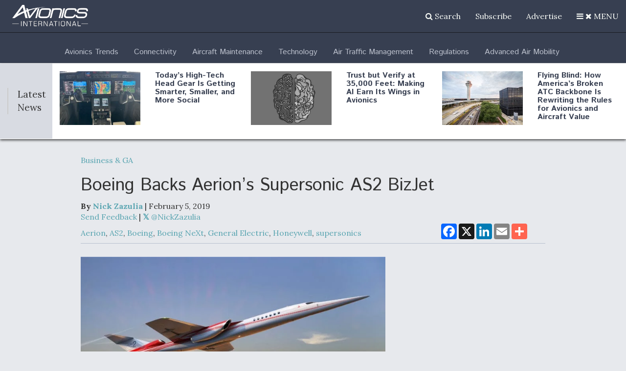

--- FILE ---
content_type: text/html; charset=UTF-8
request_url: https://www.aviationtoday.com/2019/02/05/boeing-backs-aerions-supersonic-as2/
body_size: 56172
content:
<!DOCTYPE html><html lang="en"><head><meta charset="utf-8"><script type="text/javascript">(window.NREUM||(NREUM={})).init={privacy:{cookies_enabled:true},ajax:{deny_list:[]},session_trace:{sampling_rate:0.0,mode:"FIXED_RATE",enabled:true,error_sampling_rate:0.0},feature_flags:["soft_nav"],distributed_tracing:{enabled:true}};(window.NREUM||(NREUM={})).loader_config={agentID:"195216729",accountID:"2468677",trustKey:"66686",xpid:"VgIBWVBUDxABXVVUBAACUV0=",licenseKey:"0beba042e1",applicationID:"194631579",browserID:"195216729"};;/*! For license information please see nr-loader-spa-1.308.0.min.js.LICENSE.txt */
(()=>{var e,t,r={384:(e,t,r)=>{"use strict";r.d(t,{NT:()=>a,US:()=>u,Zm:()=>o,bQ:()=>d,dV:()=>c,pV:()=>l});var n=r(6154),i=r(1863),s=r(1910);const a={beacon:"bam.nr-data.net",errorBeacon:"bam.nr-data.net"};function o(){return n.gm.NREUM||(n.gm.NREUM={}),void 0===n.gm.newrelic&&(n.gm.newrelic=n.gm.NREUM),n.gm.NREUM}function c(){let e=o();return e.o||(e.o={ST:n.gm.setTimeout,SI:n.gm.setImmediate||n.gm.setInterval,CT:n.gm.clearTimeout,XHR:n.gm.XMLHttpRequest,REQ:n.gm.Request,EV:n.gm.Event,PR:n.gm.Promise,MO:n.gm.MutationObserver,FETCH:n.gm.fetch,WS:n.gm.WebSocket},(0,s.i)(...Object.values(e.o))),e}function d(e,t){let r=o();r.initializedAgents??={},t.initializedAt={ms:(0,i.t)(),date:new Date},r.initializedAgents[e]=t}function u(e,t){o()[e]=t}function l(){return function(){let e=o();const t=e.info||{};e.info={beacon:a.beacon,errorBeacon:a.errorBeacon,...t}}(),function(){let e=o();const t=e.init||{};e.init={...t}}(),c(),function(){let e=o();const t=e.loader_config||{};e.loader_config={...t}}(),o()}},782:(e,t,r)=>{"use strict";r.d(t,{T:()=>n});const n=r(860).K7.pageViewTiming},860:(e,t,r)=>{"use strict";r.d(t,{$J:()=>u,K7:()=>c,P3:()=>d,XX:()=>i,Yy:()=>o,df:()=>s,qY:()=>n,v4:()=>a});const n="events",i="jserrors",s="browser/blobs",a="rum",o="browser/logs",c={ajax:"ajax",genericEvents:"generic_events",jserrors:i,logging:"logging",metrics:"metrics",pageAction:"page_action",pageViewEvent:"page_view_event",pageViewTiming:"page_view_timing",sessionReplay:"session_replay",sessionTrace:"session_trace",softNav:"soft_navigations",spa:"spa"},d={[c.pageViewEvent]:1,[c.pageViewTiming]:2,[c.metrics]:3,[c.jserrors]:4,[c.spa]:5,[c.ajax]:6,[c.sessionTrace]:7,[c.softNav]:8,[c.sessionReplay]:9,[c.logging]:10,[c.genericEvents]:11},u={[c.pageViewEvent]:a,[c.pageViewTiming]:n,[c.ajax]:n,[c.spa]:n,[c.softNav]:n,[c.metrics]:i,[c.jserrors]:i,[c.sessionTrace]:s,[c.sessionReplay]:s,[c.logging]:o,[c.genericEvents]:"ins"}},944:(e,t,r)=>{"use strict";r.d(t,{R:()=>i});var n=r(3241);function i(e,t){"function"==typeof console.debug&&(console.debug("New Relic Warning: https://github.com/newrelic/newrelic-browser-agent/blob/main/docs/warning-codes.md#".concat(e),t),(0,n.W)({agentIdentifier:null,drained:null,type:"data",name:"warn",feature:"warn",data:{code:e,secondary:t}}))}},993:(e,t,r)=>{"use strict";r.d(t,{A$:()=>s,ET:()=>a,TZ:()=>o,p_:()=>i});var n=r(860);const i={ERROR:"ERROR",WARN:"WARN",INFO:"INFO",DEBUG:"DEBUG",TRACE:"TRACE"},s={OFF:0,ERROR:1,WARN:2,INFO:3,DEBUG:4,TRACE:5},a="log",o=n.K7.logging},1541:(e,t,r)=>{"use strict";r.d(t,{U:()=>i,f:()=>n});const n={MFE:"MFE",BA:"BA"};function i(e,t){if(2!==t?.harvestEndpointVersion)return{};const r=t.agentRef.runtime.appMetadata.agents[0].entityGuid;return e?{"source.id":e.id,"source.name":e.name,"source.type":e.type,"parent.id":e.parent?.id||r,"parent.type":e.parent?.type||n.BA}:{"entity.guid":r,appId:t.agentRef.info.applicationID}}},1687:(e,t,r)=>{"use strict";r.d(t,{Ak:()=>d,Ze:()=>h,x3:()=>u});var n=r(3241),i=r(7836),s=r(3606),a=r(860),o=r(2646);const c={};function d(e,t){const r={staged:!1,priority:a.P3[t]||0};l(e),c[e].get(t)||c[e].set(t,r)}function u(e,t){e&&c[e]&&(c[e].get(t)&&c[e].delete(t),p(e,t,!1),c[e].size&&f(e))}function l(e){if(!e)throw new Error("agentIdentifier required");c[e]||(c[e]=new Map)}function h(e="",t="feature",r=!1){if(l(e),!e||!c[e].get(t)||r)return p(e,t);c[e].get(t).staged=!0,f(e)}function f(e){const t=Array.from(c[e]);t.every(([e,t])=>t.staged)&&(t.sort((e,t)=>e[1].priority-t[1].priority),t.forEach(([t])=>{c[e].delete(t),p(e,t)}))}function p(e,t,r=!0){const a=e?i.ee.get(e):i.ee,c=s.i.handlers;if(!a.aborted&&a.backlog&&c){if((0,n.W)({agentIdentifier:e,type:"lifecycle",name:"drain",feature:t}),r){const e=a.backlog[t],r=c[t];if(r){for(let t=0;e&&t<e.length;++t)g(e[t],r);Object.entries(r).forEach(([e,t])=>{Object.values(t||{}).forEach(t=>{t[0]?.on&&t[0]?.context()instanceof o.y&&t[0].on(e,t[1])})})}}a.isolatedBacklog||delete c[t],a.backlog[t]=null,a.emit("drain-"+t,[])}}function g(e,t){var r=e[1];Object.values(t[r]||{}).forEach(t=>{var r=e[0];if(t[0]===r){var n=t[1],i=e[3],s=e[2];n.apply(i,s)}})}},1738:(e,t,r)=>{"use strict";r.d(t,{U:()=>f,Y:()=>h});var n=r(3241),i=r(9908),s=r(1863),a=r(944),o=r(5701),c=r(3969),d=r(8362),u=r(860),l=r(4261);function h(e,t,r,s){const h=s||r;!h||h[e]&&h[e]!==d.d.prototype[e]||(h[e]=function(){(0,i.p)(c.xV,["API/"+e+"/called"],void 0,u.K7.metrics,r.ee),(0,n.W)({agentIdentifier:r.agentIdentifier,drained:!!o.B?.[r.agentIdentifier],type:"data",name:"api",feature:l.Pl+e,data:{}});try{return t.apply(this,arguments)}catch(e){(0,a.R)(23,e)}})}function f(e,t,r,n,a){const o=e.info;null===r?delete o.jsAttributes[t]:o.jsAttributes[t]=r,(a||null===r)&&(0,i.p)(l.Pl+n,[(0,s.t)(),t,r],void 0,"session",e.ee)}},1741:(e,t,r)=>{"use strict";r.d(t,{W:()=>s});var n=r(944),i=r(4261);class s{#e(e,...t){if(this[e]!==s.prototype[e])return this[e](...t);(0,n.R)(35,e)}addPageAction(e,t){return this.#e(i.hG,e,t)}register(e){return this.#e(i.eY,e)}recordCustomEvent(e,t){return this.#e(i.fF,e,t)}setPageViewName(e,t){return this.#e(i.Fw,e,t)}setCustomAttribute(e,t,r){return this.#e(i.cD,e,t,r)}noticeError(e,t){return this.#e(i.o5,e,t)}setUserId(e,t=!1){return this.#e(i.Dl,e,t)}setApplicationVersion(e){return this.#e(i.nb,e)}setErrorHandler(e){return this.#e(i.bt,e)}addRelease(e,t){return this.#e(i.k6,e,t)}log(e,t){return this.#e(i.$9,e,t)}start(){return this.#e(i.d3)}finished(e){return this.#e(i.BL,e)}recordReplay(){return this.#e(i.CH)}pauseReplay(){return this.#e(i.Tb)}addToTrace(e){return this.#e(i.U2,e)}setCurrentRouteName(e){return this.#e(i.PA,e)}interaction(e){return this.#e(i.dT,e)}wrapLogger(e,t,r){return this.#e(i.Wb,e,t,r)}measure(e,t){return this.#e(i.V1,e,t)}consent(e){return this.#e(i.Pv,e)}}},1863:(e,t,r)=>{"use strict";function n(){return Math.floor(performance.now())}r.d(t,{t:()=>n})},1910:(e,t,r)=>{"use strict";r.d(t,{i:()=>s});var n=r(944);const i=new Map;function s(...e){return e.every(e=>{if(i.has(e))return i.get(e);const t="function"==typeof e?e.toString():"",r=t.includes("[native code]"),s=t.includes("nrWrapper");return r||s||(0,n.R)(64,e?.name||t),i.set(e,r),r})}},2555:(e,t,r)=>{"use strict";r.d(t,{D:()=>o,f:()=>a});var n=r(384),i=r(8122);const s={beacon:n.NT.beacon,errorBeacon:n.NT.errorBeacon,licenseKey:void 0,applicationID:void 0,sa:void 0,queueTime:void 0,applicationTime:void 0,ttGuid:void 0,user:void 0,account:void 0,product:void 0,extra:void 0,jsAttributes:{},userAttributes:void 0,atts:void 0,transactionName:void 0,tNamePlain:void 0};function a(e){try{return!!e.licenseKey&&!!e.errorBeacon&&!!e.applicationID}catch(e){return!1}}const o=e=>(0,i.a)(e,s)},2614:(e,t,r)=>{"use strict";r.d(t,{BB:()=>a,H3:()=>n,g:()=>d,iL:()=>c,tS:()=>o,uh:()=>i,wk:()=>s});const n="NRBA",i="SESSION",s=144e5,a=18e5,o={STARTED:"session-started",PAUSE:"session-pause",RESET:"session-reset",RESUME:"session-resume",UPDATE:"session-update"},c={SAME_TAB:"same-tab",CROSS_TAB:"cross-tab"},d={OFF:0,FULL:1,ERROR:2}},2646:(e,t,r)=>{"use strict";r.d(t,{y:()=>n});class n{constructor(e){this.contextId=e}}},2843:(e,t,r)=>{"use strict";r.d(t,{G:()=>s,u:()=>i});var n=r(3878);function i(e,t=!1,r,i){(0,n.DD)("visibilitychange",function(){if(t)return void("hidden"===document.visibilityState&&e());e(document.visibilityState)},r,i)}function s(e,t,r){(0,n.sp)("pagehide",e,t,r)}},3241:(e,t,r)=>{"use strict";r.d(t,{W:()=>s});var n=r(6154);const i="newrelic";function s(e={}){try{n.gm.dispatchEvent(new CustomEvent(i,{detail:e}))}catch(e){}}},3304:(e,t,r)=>{"use strict";r.d(t,{A:()=>s});var n=r(7836);const i=()=>{const e=new WeakSet;return(t,r)=>{if("object"==typeof r&&null!==r){if(e.has(r))return;e.add(r)}return r}};function s(e){try{return JSON.stringify(e,i())??""}catch(e){try{n.ee.emit("internal-error",[e])}catch(e){}return""}}},3333:(e,t,r)=>{"use strict";r.d(t,{$v:()=>u,TZ:()=>n,Xh:()=>c,Zp:()=>i,kd:()=>d,mq:()=>o,nf:()=>a,qN:()=>s});const n=r(860).K7.genericEvents,i=["auxclick","click","copy","keydown","paste","scrollend"],s=["focus","blur"],a=4,o=1e3,c=2e3,d=["PageAction","UserAction","BrowserPerformance"],u={RESOURCES:"experimental.resources",REGISTER:"register"}},3434:(e,t,r)=>{"use strict";r.d(t,{Jt:()=>s,YM:()=>d});var n=r(7836),i=r(5607);const s="nr@original:".concat(i.W),a=50;var o=Object.prototype.hasOwnProperty,c=!1;function d(e,t){return e||(e=n.ee),r.inPlace=function(e,t,n,i,s){n||(n="");const a="-"===n.charAt(0);for(let o=0;o<t.length;o++){const c=t[o],d=e[c];l(d)||(e[c]=r(d,a?c+n:n,i,c,s))}},r.flag=s,r;function r(t,r,n,c,d){return l(t)?t:(r||(r=""),nrWrapper[s]=t,function(e,t,r){if(Object.defineProperty&&Object.keys)try{return Object.keys(e).forEach(function(r){Object.defineProperty(t,r,{get:function(){return e[r]},set:function(t){return e[r]=t,t}})}),t}catch(e){u([e],r)}for(var n in e)o.call(e,n)&&(t[n]=e[n])}(t,nrWrapper,e),nrWrapper);function nrWrapper(){var s,o,l,h;let f;try{o=this,s=[...arguments],l="function"==typeof n?n(s,o):n||{}}catch(t){u([t,"",[s,o,c],l],e)}i(r+"start",[s,o,c],l,d);const p=performance.now();let g;try{return h=t.apply(o,s),g=performance.now(),h}catch(e){throw g=performance.now(),i(r+"err",[s,o,e],l,d),f=e,f}finally{const e=g-p,t={start:p,end:g,duration:e,isLongTask:e>=a,methodName:c,thrownError:f};t.isLongTask&&i("long-task",[t,o],l,d),i(r+"end",[s,o,h],l,d)}}}function i(r,n,i,s){if(!c||t){var a=c;c=!0;try{e.emit(r,n,i,t,s)}catch(t){u([t,r,n,i],e)}c=a}}}function u(e,t){t||(t=n.ee);try{t.emit("internal-error",e)}catch(e){}}function l(e){return!(e&&"function"==typeof e&&e.apply&&!e[s])}},3606:(e,t,r)=>{"use strict";r.d(t,{i:()=>s});var n=r(9908);s.on=a;var i=s.handlers={};function s(e,t,r,s){a(s||n.d,i,e,t,r)}function a(e,t,r,i,s){s||(s="feature"),e||(e=n.d);var a=t[s]=t[s]||{};(a[r]=a[r]||[]).push([e,i])}},3738:(e,t,r)=>{"use strict";r.d(t,{He:()=>i,Kp:()=>o,Lc:()=>d,Rz:()=>u,TZ:()=>n,bD:()=>s,d3:()=>a,jx:()=>l,sl:()=>h,uP:()=>c});const n=r(860).K7.sessionTrace,i="bstResource",s="resource",a="-start",o="-end",c="fn"+a,d="fn"+o,u="pushState",l=1e3,h=3e4},3785:(e,t,r)=>{"use strict";r.d(t,{R:()=>c,b:()=>d});var n=r(9908),i=r(1863),s=r(860),a=r(3969),o=r(993);function c(e,t,r={},c=o.p_.INFO,d=!0,u,l=(0,i.t)()){(0,n.p)(a.xV,["API/logging/".concat(c.toLowerCase(),"/called")],void 0,s.K7.metrics,e),(0,n.p)(o.ET,[l,t,r,c,d,u],void 0,s.K7.logging,e)}function d(e){return"string"==typeof e&&Object.values(o.p_).some(t=>t===e.toUpperCase().trim())}},3878:(e,t,r)=>{"use strict";function n(e,t){return{capture:e,passive:!1,signal:t}}function i(e,t,r=!1,i){window.addEventListener(e,t,n(r,i))}function s(e,t,r=!1,i){document.addEventListener(e,t,n(r,i))}r.d(t,{DD:()=>s,jT:()=>n,sp:()=>i})},3962:(e,t,r)=>{"use strict";r.d(t,{AM:()=>a,O2:()=>l,OV:()=>s,Qu:()=>h,TZ:()=>c,ih:()=>f,pP:()=>o,t1:()=>u,tC:()=>i,wD:()=>d});var n=r(860);const i=["click","keydown","submit"],s="popstate",a="api",o="initialPageLoad",c=n.K7.softNav,d=5e3,u=500,l={INITIAL_PAGE_LOAD:"",ROUTE_CHANGE:1,UNSPECIFIED:2},h={INTERACTION:1,AJAX:2,CUSTOM_END:3,CUSTOM_TRACER:4},f={IP:"in progress",PF:"pending finish",FIN:"finished",CAN:"cancelled"}},3969:(e,t,r)=>{"use strict";r.d(t,{TZ:()=>n,XG:()=>o,rs:()=>i,xV:()=>a,z_:()=>s});const n=r(860).K7.metrics,i="sm",s="cm",a="storeSupportabilityMetrics",o="storeEventMetrics"},4234:(e,t,r)=>{"use strict";r.d(t,{W:()=>s});var n=r(7836),i=r(1687);class s{constructor(e,t){this.agentIdentifier=e,this.ee=n.ee.get(e),this.featureName=t,this.blocked=!1}deregisterDrain(){(0,i.x3)(this.agentIdentifier,this.featureName)}}},4261:(e,t,r)=>{"use strict";r.d(t,{$9:()=>u,BL:()=>c,CH:()=>p,Dl:()=>R,Fw:()=>w,PA:()=>v,Pl:()=>n,Pv:()=>A,Tb:()=>h,U2:()=>a,V1:()=>E,Wb:()=>T,bt:()=>y,cD:()=>b,d3:()=>x,dT:()=>d,eY:()=>g,fF:()=>f,hG:()=>s,hw:()=>i,k6:()=>o,nb:()=>m,o5:()=>l});const n="api-",i=n+"ixn-",s="addPageAction",a="addToTrace",o="addRelease",c="finished",d="interaction",u="log",l="noticeError",h="pauseReplay",f="recordCustomEvent",p="recordReplay",g="register",m="setApplicationVersion",v="setCurrentRouteName",b="setCustomAttribute",y="setErrorHandler",w="setPageViewName",R="setUserId",x="start",T="wrapLogger",E="measure",A="consent"},5205:(e,t,r)=>{"use strict";r.d(t,{j:()=>S});var n=r(384),i=r(1741);var s=r(2555),a=r(3333);const o=e=>{if(!e||"string"!=typeof e)return!1;try{document.createDocumentFragment().querySelector(e)}catch{return!1}return!0};var c=r(2614),d=r(944),u=r(8122);const l="[data-nr-mask]",h=e=>(0,u.a)(e,(()=>{const e={feature_flags:[],experimental:{allow_registered_children:!1,resources:!1},mask_selector:"*",block_selector:"[data-nr-block]",mask_input_options:{color:!1,date:!1,"datetime-local":!1,email:!1,month:!1,number:!1,range:!1,search:!1,tel:!1,text:!1,time:!1,url:!1,week:!1,textarea:!1,select:!1,password:!0}};return{ajax:{deny_list:void 0,block_internal:!0,enabled:!0,autoStart:!0},api:{get allow_registered_children(){return e.feature_flags.includes(a.$v.REGISTER)||e.experimental.allow_registered_children},set allow_registered_children(t){e.experimental.allow_registered_children=t},duplicate_registered_data:!1},browser_consent_mode:{enabled:!1},distributed_tracing:{enabled:void 0,exclude_newrelic_header:void 0,cors_use_newrelic_header:void 0,cors_use_tracecontext_headers:void 0,allowed_origins:void 0},get feature_flags(){return e.feature_flags},set feature_flags(t){e.feature_flags=t},generic_events:{enabled:!0,autoStart:!0},harvest:{interval:30},jserrors:{enabled:!0,autoStart:!0},logging:{enabled:!0,autoStart:!0},metrics:{enabled:!0,autoStart:!0},obfuscate:void 0,page_action:{enabled:!0},page_view_event:{enabled:!0,autoStart:!0},page_view_timing:{enabled:!0,autoStart:!0},performance:{capture_marks:!1,capture_measures:!1,capture_detail:!0,resources:{get enabled(){return e.feature_flags.includes(a.$v.RESOURCES)||e.experimental.resources},set enabled(t){e.experimental.resources=t},asset_types:[],first_party_domains:[],ignore_newrelic:!0}},privacy:{cookies_enabled:!0},proxy:{assets:void 0,beacon:void 0},session:{expiresMs:c.wk,inactiveMs:c.BB},session_replay:{autoStart:!0,enabled:!1,preload:!1,sampling_rate:10,error_sampling_rate:100,collect_fonts:!1,inline_images:!1,fix_stylesheets:!0,mask_all_inputs:!0,get mask_text_selector(){return e.mask_selector},set mask_text_selector(t){o(t)?e.mask_selector="".concat(t,",").concat(l):""===t||null===t?e.mask_selector=l:(0,d.R)(5,t)},get block_class(){return"nr-block"},get ignore_class(){return"nr-ignore"},get mask_text_class(){return"nr-mask"},get block_selector(){return e.block_selector},set block_selector(t){o(t)?e.block_selector+=",".concat(t):""!==t&&(0,d.R)(6,t)},get mask_input_options(){return e.mask_input_options},set mask_input_options(t){t&&"object"==typeof t?e.mask_input_options={...t,password:!0}:(0,d.R)(7,t)}},session_trace:{enabled:!0,autoStart:!0},soft_navigations:{enabled:!0,autoStart:!0},spa:{enabled:!0,autoStart:!0},ssl:void 0,user_actions:{enabled:!0,elementAttributes:["id","className","tagName","type"]}}})());var f=r(6154),p=r(9324);let g=0;const m={buildEnv:p.F3,distMethod:p.Xs,version:p.xv,originTime:f.WN},v={consented:!1},b={appMetadata:{},get consented(){return this.session?.state?.consent||v.consented},set consented(e){v.consented=e},customTransaction:void 0,denyList:void 0,disabled:!1,harvester:void 0,isolatedBacklog:!1,isRecording:!1,loaderType:void 0,maxBytes:3e4,obfuscator:void 0,onerror:void 0,ptid:void 0,releaseIds:{},session:void 0,timeKeeper:void 0,registeredEntities:[],jsAttributesMetadata:{bytes:0},get harvestCount(){return++g}},y=e=>{const t=(0,u.a)(e,b),r=Object.keys(m).reduce((e,t)=>(e[t]={value:m[t],writable:!1,configurable:!0,enumerable:!0},e),{});return Object.defineProperties(t,r)};var w=r(5701);const R=e=>{const t=e.startsWith("http");e+="/",r.p=t?e:"https://"+e};var x=r(7836),T=r(3241);const E={accountID:void 0,trustKey:void 0,agentID:void 0,licenseKey:void 0,applicationID:void 0,xpid:void 0},A=e=>(0,u.a)(e,E),_=new Set;function S(e,t={},r,a){let{init:o,info:c,loader_config:d,runtime:u={},exposed:l=!0}=t;if(!c){const e=(0,n.pV)();o=e.init,c=e.info,d=e.loader_config}e.init=h(o||{}),e.loader_config=A(d||{}),c.jsAttributes??={},f.bv&&(c.jsAttributes.isWorker=!0),e.info=(0,s.D)(c);const p=e.init,g=[c.beacon,c.errorBeacon];_.has(e.agentIdentifier)||(p.proxy.assets&&(R(p.proxy.assets),g.push(p.proxy.assets)),p.proxy.beacon&&g.push(p.proxy.beacon),e.beacons=[...g],function(e){const t=(0,n.pV)();Object.getOwnPropertyNames(i.W.prototype).forEach(r=>{const n=i.W.prototype[r];if("function"!=typeof n||"constructor"===n)return;let s=t[r];e[r]&&!1!==e.exposed&&"micro-agent"!==e.runtime?.loaderType&&(t[r]=(...t)=>{const n=e[r](...t);return s?s(...t):n})})}(e),(0,n.US)("activatedFeatures",w.B)),u.denyList=[...p.ajax.deny_list||[],...p.ajax.block_internal?g:[]],u.ptid=e.agentIdentifier,u.loaderType=r,e.runtime=y(u),_.has(e.agentIdentifier)||(e.ee=x.ee.get(e.agentIdentifier),e.exposed=l,(0,T.W)({agentIdentifier:e.agentIdentifier,drained:!!w.B?.[e.agentIdentifier],type:"lifecycle",name:"initialize",feature:void 0,data:e.config})),_.add(e.agentIdentifier)}},5270:(e,t,r)=>{"use strict";r.d(t,{Aw:()=>a,SR:()=>s,rF:()=>o});var n=r(384),i=r(7767);function s(e){return!!(0,n.dV)().o.MO&&(0,i.V)(e)&&!0===e?.session_trace.enabled}function a(e){return!0===e?.session_replay.preload&&s(e)}function o(e,t){try{if("string"==typeof t?.type){if("password"===t.type.toLowerCase())return"*".repeat(e?.length||0);if(void 0!==t?.dataset?.nrUnmask||t?.classList?.contains("nr-unmask"))return e}}catch(e){}return"string"==typeof e?e.replace(/[\S]/g,"*"):"*".repeat(e?.length||0)}},5289:(e,t,r)=>{"use strict";r.d(t,{GG:()=>a,Qr:()=>c,sB:()=>o});var n=r(3878),i=r(6389);function s(){return"undefined"==typeof document||"complete"===document.readyState}function a(e,t){if(s())return e();const r=(0,i.J)(e),a=setInterval(()=>{s()&&(clearInterval(a),r())},500);(0,n.sp)("load",r,t)}function o(e){if(s())return e();(0,n.DD)("DOMContentLoaded",e)}function c(e){if(s())return e();(0,n.sp)("popstate",e)}},5607:(e,t,r)=>{"use strict";r.d(t,{W:()=>n});const n=(0,r(9566).bz)()},5701:(e,t,r)=>{"use strict";r.d(t,{B:()=>s,t:()=>a});var n=r(3241);const i=new Set,s={};function a(e,t){const r=t.agentIdentifier;s[r]??={},e&&"object"==typeof e&&(i.has(r)||(t.ee.emit("rumresp",[e]),s[r]=e,i.add(r),(0,n.W)({agentIdentifier:r,loaded:!0,drained:!0,type:"lifecycle",name:"load",feature:void 0,data:e})))}},6154:(e,t,r)=>{"use strict";r.d(t,{OF:()=>d,RI:()=>i,WN:()=>h,bv:()=>s,eN:()=>f,gm:()=>a,lR:()=>l,m:()=>c,mw:()=>o,sb:()=>u});var n=r(1863);const i="undefined"!=typeof window&&!!window.document,s="undefined"!=typeof WorkerGlobalScope&&("undefined"!=typeof self&&self instanceof WorkerGlobalScope&&self.navigator instanceof WorkerNavigator||"undefined"!=typeof globalThis&&globalThis instanceof WorkerGlobalScope&&globalThis.navigator instanceof WorkerNavigator),a=i?window:"undefined"!=typeof WorkerGlobalScope&&("undefined"!=typeof self&&self instanceof WorkerGlobalScope&&self||"undefined"!=typeof globalThis&&globalThis instanceof WorkerGlobalScope&&globalThis),o=Boolean("hidden"===a?.document?.visibilityState),c=""+a?.location,d=/iPad|iPhone|iPod/.test(a.navigator?.userAgent),u=d&&"undefined"==typeof SharedWorker,l=(()=>{const e=a.navigator?.userAgent?.match(/Firefox[/\s](\d+\.\d+)/);return Array.isArray(e)&&e.length>=2?+e[1]:0})(),h=Date.now()-(0,n.t)(),f=()=>"undefined"!=typeof PerformanceNavigationTiming&&a?.performance?.getEntriesByType("navigation")?.[0]?.responseStart},6344:(e,t,r)=>{"use strict";r.d(t,{BB:()=>u,Qb:()=>l,TZ:()=>i,Ug:()=>a,Vh:()=>s,_s:()=>o,bc:()=>d,yP:()=>c});var n=r(2614);const i=r(860).K7.sessionReplay,s="errorDuringReplay",a=.12,o={DomContentLoaded:0,Load:1,FullSnapshot:2,IncrementalSnapshot:3,Meta:4,Custom:5},c={[n.g.ERROR]:15e3,[n.g.FULL]:3e5,[n.g.OFF]:0},d={RESET:{message:"Session was reset",sm:"Reset"},IMPORT:{message:"Recorder failed to import",sm:"Import"},TOO_MANY:{message:"429: Too Many Requests",sm:"Too-Many"},TOO_BIG:{message:"Payload was too large",sm:"Too-Big"},CROSS_TAB:{message:"Session Entity was set to OFF on another tab",sm:"Cross-Tab"},ENTITLEMENTS:{message:"Session Replay is not allowed and will not be started",sm:"Entitlement"}},u=5e3,l={API:"api",RESUME:"resume",SWITCH_TO_FULL:"switchToFull",INITIALIZE:"initialize",PRELOAD:"preload"}},6389:(e,t,r)=>{"use strict";function n(e,t=500,r={}){const n=r?.leading||!1;let i;return(...r)=>{n&&void 0===i&&(e.apply(this,r),i=setTimeout(()=>{i=clearTimeout(i)},t)),n||(clearTimeout(i),i=setTimeout(()=>{e.apply(this,r)},t))}}function i(e){let t=!1;return(...r)=>{t||(t=!0,e.apply(this,r))}}r.d(t,{J:()=>i,s:()=>n})},6630:(e,t,r)=>{"use strict";r.d(t,{T:()=>n});const n=r(860).K7.pageViewEvent},6774:(e,t,r)=>{"use strict";r.d(t,{T:()=>n});const n=r(860).K7.jserrors},7295:(e,t,r)=>{"use strict";r.d(t,{Xv:()=>a,gX:()=>i,iW:()=>s});var n=[];function i(e){if(!e||s(e))return!1;if(0===n.length)return!0;if("*"===n[0].hostname)return!1;for(var t=0;t<n.length;t++){var r=n[t];if(r.hostname.test(e.hostname)&&r.pathname.test(e.pathname))return!1}return!0}function s(e){return void 0===e.hostname}function a(e){if(n=[],e&&e.length)for(var t=0;t<e.length;t++){let r=e[t];if(!r)continue;if("*"===r)return void(n=[{hostname:"*"}]);0===r.indexOf("http://")?r=r.substring(7):0===r.indexOf("https://")&&(r=r.substring(8));const i=r.indexOf("/");let s,a;i>0?(s=r.substring(0,i),a=r.substring(i)):(s=r,a="*");let[c]=s.split(":");n.push({hostname:o(c),pathname:o(a,!0)})}}function o(e,t=!1){const r=e.replace(/[.+?^${}()|[\]\\]/g,e=>"\\"+e).replace(/\*/g,".*?");return new RegExp((t?"^":"")+r+"$")}},7485:(e,t,r)=>{"use strict";r.d(t,{D:()=>i});var n=r(6154);function i(e){if(0===(e||"").indexOf("data:"))return{protocol:"data"};try{const t=new URL(e,location.href),r={port:t.port,hostname:t.hostname,pathname:t.pathname,search:t.search,protocol:t.protocol.slice(0,t.protocol.indexOf(":")),sameOrigin:t.protocol===n.gm?.location?.protocol&&t.host===n.gm?.location?.host};return r.port&&""!==r.port||("http:"===t.protocol&&(r.port="80"),"https:"===t.protocol&&(r.port="443")),r.pathname&&""!==r.pathname?r.pathname.startsWith("/")||(r.pathname="/".concat(r.pathname)):r.pathname="/",r}catch(e){return{}}}},7699:(e,t,r)=>{"use strict";r.d(t,{It:()=>s,KC:()=>o,No:()=>i,qh:()=>a});var n=r(860);const i=16e3,s=1e6,a="SESSION_ERROR",o={[n.K7.logging]:!0,[n.K7.genericEvents]:!1,[n.K7.jserrors]:!1,[n.K7.ajax]:!1}},7767:(e,t,r)=>{"use strict";r.d(t,{V:()=>i});var n=r(6154);const i=e=>n.RI&&!0===e?.privacy.cookies_enabled},7836:(e,t,r)=>{"use strict";r.d(t,{P:()=>o,ee:()=>c});var n=r(384),i=r(8990),s=r(2646),a=r(5607);const o="nr@context:".concat(a.W),c=function e(t,r){var n={},a={},u={},l=!1;try{l=16===r.length&&d.initializedAgents?.[r]?.runtime.isolatedBacklog}catch(e){}var h={on:p,addEventListener:p,removeEventListener:function(e,t){var r=n[e];if(!r)return;for(var i=0;i<r.length;i++)r[i]===t&&r.splice(i,1)},emit:function(e,r,n,i,s){!1!==s&&(s=!0);if(c.aborted&&!i)return;t&&s&&t.emit(e,r,n);var o=f(n);g(e).forEach(e=>{e.apply(o,r)});var d=v()[a[e]];d&&d.push([h,e,r,o]);return o},get:m,listeners:g,context:f,buffer:function(e,t){const r=v();if(t=t||"feature",h.aborted)return;Object.entries(e||{}).forEach(([e,n])=>{a[n]=t,t in r||(r[t]=[])})},abort:function(){h._aborted=!0,Object.keys(h.backlog).forEach(e=>{delete h.backlog[e]})},isBuffering:function(e){return!!v()[a[e]]},debugId:r,backlog:l?{}:t&&"object"==typeof t.backlog?t.backlog:{},isolatedBacklog:l};return Object.defineProperty(h,"aborted",{get:()=>{let e=h._aborted||!1;return e||(t&&(e=t.aborted),e)}}),h;function f(e){return e&&e instanceof s.y?e:e?(0,i.I)(e,o,()=>new s.y(o)):new s.y(o)}function p(e,t){n[e]=g(e).concat(t)}function g(e){return n[e]||[]}function m(t){return u[t]=u[t]||e(h,t)}function v(){return h.backlog}}(void 0,"globalEE"),d=(0,n.Zm)();d.ee||(d.ee=c)},8122:(e,t,r)=>{"use strict";r.d(t,{a:()=>i});var n=r(944);function i(e,t){try{if(!e||"object"!=typeof e)return(0,n.R)(3);if(!t||"object"!=typeof t)return(0,n.R)(4);const r=Object.create(Object.getPrototypeOf(t),Object.getOwnPropertyDescriptors(t)),s=0===Object.keys(r).length?e:r;for(let a in s)if(void 0!==e[a])try{if(null===e[a]){r[a]=null;continue}Array.isArray(e[a])&&Array.isArray(t[a])?r[a]=Array.from(new Set([...e[a],...t[a]])):"object"==typeof e[a]&&"object"==typeof t[a]?r[a]=i(e[a],t[a]):r[a]=e[a]}catch(e){r[a]||(0,n.R)(1,e)}return r}catch(e){(0,n.R)(2,e)}}},8139:(e,t,r)=>{"use strict";r.d(t,{u:()=>h});var n=r(7836),i=r(3434),s=r(8990),a=r(6154);const o={},c=a.gm.XMLHttpRequest,d="addEventListener",u="removeEventListener",l="nr@wrapped:".concat(n.P);function h(e){var t=function(e){return(e||n.ee).get("events")}(e);if(o[t.debugId]++)return t;o[t.debugId]=1;var r=(0,i.YM)(t,!0);function h(e){r.inPlace(e,[d,u],"-",p)}function p(e,t){return e[1]}return"getPrototypeOf"in Object&&(a.RI&&f(document,h),c&&f(c.prototype,h),f(a.gm,h)),t.on(d+"-start",function(e,t){var n=e[1];if(null!==n&&("function"==typeof n||"object"==typeof n)&&"newrelic"!==e[0]){var i=(0,s.I)(n,l,function(){var e={object:function(){if("function"!=typeof n.handleEvent)return;return n.handleEvent.apply(n,arguments)},function:n}[typeof n];return e?r(e,"fn-",null,e.name||"anonymous"):n});this.wrapped=e[1]=i}}),t.on(u+"-start",function(e){e[1]=this.wrapped||e[1]}),t}function f(e,t,...r){let n=e;for(;"object"==typeof n&&!Object.prototype.hasOwnProperty.call(n,d);)n=Object.getPrototypeOf(n);n&&t(n,...r)}},8362:(e,t,r)=>{"use strict";r.d(t,{d:()=>s});var n=r(9566),i=r(1741);class s extends i.W{agentIdentifier=(0,n.LA)(16)}},8374:(e,t,r)=>{r.nc=(()=>{try{return document?.currentScript?.nonce}catch(e){}return""})()},8990:(e,t,r)=>{"use strict";r.d(t,{I:()=>i});var n=Object.prototype.hasOwnProperty;function i(e,t,r){if(n.call(e,t))return e[t];var i=r();if(Object.defineProperty&&Object.keys)try{return Object.defineProperty(e,t,{value:i,writable:!0,enumerable:!1}),i}catch(e){}return e[t]=i,i}},9119:(e,t,r)=>{"use strict";r.d(t,{L:()=>s});var n=/([^?#]*)[^#]*(#[^?]*|$).*/,i=/([^?#]*)().*/;function s(e,t){return e?e.replace(t?n:i,"$1$2"):e}},9300:(e,t,r)=>{"use strict";r.d(t,{T:()=>n});const n=r(860).K7.ajax},9324:(e,t,r)=>{"use strict";r.d(t,{AJ:()=>a,F3:()=>i,Xs:()=>s,Yq:()=>o,xv:()=>n});const n="1.308.0",i="PROD",s="CDN",a="@newrelic/rrweb",o="1.0.1"},9566:(e,t,r)=>{"use strict";r.d(t,{LA:()=>o,ZF:()=>c,bz:()=>a,el:()=>d});var n=r(6154);const i="xxxxxxxx-xxxx-4xxx-yxxx-xxxxxxxxxxxx";function s(e,t){return e?15&e[t]:16*Math.random()|0}function a(){const e=n.gm?.crypto||n.gm?.msCrypto;let t,r=0;return e&&e.getRandomValues&&(t=e.getRandomValues(new Uint8Array(30))),i.split("").map(e=>"x"===e?s(t,r++).toString(16):"y"===e?(3&s()|8).toString(16):e).join("")}function o(e){const t=n.gm?.crypto||n.gm?.msCrypto;let r,i=0;t&&t.getRandomValues&&(r=t.getRandomValues(new Uint8Array(e)));const a=[];for(var o=0;o<e;o++)a.push(s(r,i++).toString(16));return a.join("")}function c(){return o(16)}function d(){return o(32)}},9908:(e,t,r)=>{"use strict";r.d(t,{d:()=>n,p:()=>i});var n=r(7836).ee.get("handle");function i(e,t,r,i,s){s?(s.buffer([e],i),s.emit(e,t,r)):(n.buffer([e],i),n.emit(e,t,r))}}},n={};function i(e){var t=n[e];if(void 0!==t)return t.exports;var s=n[e]={exports:{}};return r[e](s,s.exports,i),s.exports}i.m=r,i.d=(e,t)=>{for(var r in t)i.o(t,r)&&!i.o(e,r)&&Object.defineProperty(e,r,{enumerable:!0,get:t[r]})},i.f={},i.e=e=>Promise.all(Object.keys(i.f).reduce((t,r)=>(i.f[r](e,t),t),[])),i.u=e=>({212:"nr-spa-compressor",249:"nr-spa-recorder",478:"nr-spa"}[e]+"-1.308.0.min.js"),i.o=(e,t)=>Object.prototype.hasOwnProperty.call(e,t),e={},t="NRBA-1.308.0.PROD:",i.l=(r,n,s,a)=>{if(e[r])e[r].push(n);else{var o,c;if(void 0!==s)for(var d=document.getElementsByTagName("script"),u=0;u<d.length;u++){var l=d[u];if(l.getAttribute("src")==r||l.getAttribute("data-webpack")==t+s){o=l;break}}if(!o){c=!0;var h={478:"sha512-RSfSVnmHk59T/uIPbdSE0LPeqcEdF4/+XhfJdBuccH5rYMOEZDhFdtnh6X6nJk7hGpzHd9Ujhsy7lZEz/ORYCQ==",249:"sha512-ehJXhmntm85NSqW4MkhfQqmeKFulra3klDyY0OPDUE+sQ3GokHlPh1pmAzuNy//3j4ac6lzIbmXLvGQBMYmrkg==",212:"sha512-B9h4CR46ndKRgMBcK+j67uSR2RCnJfGefU+A7FrgR/k42ovXy5x/MAVFiSvFxuVeEk/pNLgvYGMp1cBSK/G6Fg=="};(o=document.createElement("script")).charset="utf-8",i.nc&&o.setAttribute("nonce",i.nc),o.setAttribute("data-webpack",t+s),o.src=r,0!==o.src.indexOf(window.location.origin+"/")&&(o.crossOrigin="anonymous"),h[a]&&(o.integrity=h[a])}e[r]=[n];var f=(t,n)=>{o.onerror=o.onload=null,clearTimeout(p);var i=e[r];if(delete e[r],o.parentNode&&o.parentNode.removeChild(o),i&&i.forEach(e=>e(n)),t)return t(n)},p=setTimeout(f.bind(null,void 0,{type:"timeout",target:o}),12e4);o.onerror=f.bind(null,o.onerror),o.onload=f.bind(null,o.onload),c&&document.head.appendChild(o)}},i.r=e=>{"undefined"!=typeof Symbol&&Symbol.toStringTag&&Object.defineProperty(e,Symbol.toStringTag,{value:"Module"}),Object.defineProperty(e,"__esModule",{value:!0})},i.p="https://js-agent.newrelic.com/",(()=>{var e={38:0,788:0};i.f.j=(t,r)=>{var n=i.o(e,t)?e[t]:void 0;if(0!==n)if(n)r.push(n[2]);else{var s=new Promise((r,i)=>n=e[t]=[r,i]);r.push(n[2]=s);var a=i.p+i.u(t),o=new Error;i.l(a,r=>{if(i.o(e,t)&&(0!==(n=e[t])&&(e[t]=void 0),n)){var s=r&&("load"===r.type?"missing":r.type),a=r&&r.target&&r.target.src;o.message="Loading chunk "+t+" failed: ("+s+": "+a+")",o.name="ChunkLoadError",o.type=s,o.request=a,n[1](o)}},"chunk-"+t,t)}};var t=(t,r)=>{var n,s,[a,o,c]=r,d=0;if(a.some(t=>0!==e[t])){for(n in o)i.o(o,n)&&(i.m[n]=o[n]);if(c)c(i)}for(t&&t(r);d<a.length;d++)s=a[d],i.o(e,s)&&e[s]&&e[s][0](),e[s]=0},r=self["webpackChunk:NRBA-1.308.0.PROD"]=self["webpackChunk:NRBA-1.308.0.PROD"]||[];r.forEach(t.bind(null,0)),r.push=t.bind(null,r.push.bind(r))})(),(()=>{"use strict";i(8374);var e=i(8362),t=i(860);const r=Object.values(t.K7);var n=i(5205);var s=i(9908),a=i(1863),o=i(4261),c=i(1738);var d=i(1687),u=i(4234),l=i(5289),h=i(6154),f=i(944),p=i(5270),g=i(7767),m=i(6389),v=i(7699);class b extends u.W{constructor(e,t){super(e.agentIdentifier,t),this.agentRef=e,this.abortHandler=void 0,this.featAggregate=void 0,this.loadedSuccessfully=void 0,this.onAggregateImported=new Promise(e=>{this.loadedSuccessfully=e}),this.deferred=Promise.resolve(),!1===e.init[this.featureName].autoStart?this.deferred=new Promise((t,r)=>{this.ee.on("manual-start-all",(0,m.J)(()=>{(0,d.Ak)(e.agentIdentifier,this.featureName),t()}))}):(0,d.Ak)(e.agentIdentifier,t)}importAggregator(e,t,r={}){if(this.featAggregate)return;const n=async()=>{let n;await this.deferred;try{if((0,g.V)(e.init)){const{setupAgentSession:t}=await i.e(478).then(i.bind(i,8766));n=t(e)}}catch(e){(0,f.R)(20,e),this.ee.emit("internal-error",[e]),(0,s.p)(v.qh,[e],void 0,this.featureName,this.ee)}try{if(!this.#t(this.featureName,n,e.init))return(0,d.Ze)(this.agentIdentifier,this.featureName),void this.loadedSuccessfully(!1);const{Aggregate:i}=await t();this.featAggregate=new i(e,r),e.runtime.harvester.initializedAggregates.push(this.featAggregate),this.loadedSuccessfully(!0)}catch(e){(0,f.R)(34,e),this.abortHandler?.(),(0,d.Ze)(this.agentIdentifier,this.featureName,!0),this.loadedSuccessfully(!1),this.ee&&this.ee.abort()}};h.RI?(0,l.GG)(()=>n(),!0):n()}#t(e,r,n){if(this.blocked)return!1;switch(e){case t.K7.sessionReplay:return(0,p.SR)(n)&&!!r;case t.K7.sessionTrace:return!!r;default:return!0}}}var y=i(6630),w=i(2614),R=i(3241);class x extends b{static featureName=y.T;constructor(e){var t;super(e,y.T),this.setupInspectionEvents(e.agentIdentifier),t=e,(0,c.Y)(o.Fw,function(e,r){"string"==typeof e&&("/"!==e.charAt(0)&&(e="/"+e),t.runtime.customTransaction=(r||"http://custom.transaction")+e,(0,s.p)(o.Pl+o.Fw,[(0,a.t)()],void 0,void 0,t.ee))},t),this.importAggregator(e,()=>i.e(478).then(i.bind(i,2467)))}setupInspectionEvents(e){const t=(t,r)=>{t&&(0,R.W)({agentIdentifier:e,timeStamp:t.timeStamp,loaded:"complete"===t.target.readyState,type:"window",name:r,data:t.target.location+""})};(0,l.sB)(e=>{t(e,"DOMContentLoaded")}),(0,l.GG)(e=>{t(e,"load")}),(0,l.Qr)(e=>{t(e,"navigate")}),this.ee.on(w.tS.UPDATE,(t,r)=>{(0,R.W)({agentIdentifier:e,type:"lifecycle",name:"session",data:r})})}}var T=i(384);class E extends e.d{constructor(e){var t;(super(),h.gm)?(this.features={},(0,T.bQ)(this.agentIdentifier,this),this.desiredFeatures=new Set(e.features||[]),this.desiredFeatures.add(x),(0,n.j)(this,e,e.loaderType||"agent"),t=this,(0,c.Y)(o.cD,function(e,r,n=!1){if("string"==typeof e){if(["string","number","boolean"].includes(typeof r)||null===r)return(0,c.U)(t,e,r,o.cD,n);(0,f.R)(40,typeof r)}else(0,f.R)(39,typeof e)},t),function(e){(0,c.Y)(o.Dl,function(t,r=!1){if("string"!=typeof t&&null!==t)return void(0,f.R)(41,typeof t);const n=e.info.jsAttributes["enduser.id"];r&&null!=n&&n!==t?(0,s.p)(o.Pl+"setUserIdAndResetSession",[t],void 0,"session",e.ee):(0,c.U)(e,"enduser.id",t,o.Dl,!0)},e)}(this),function(e){(0,c.Y)(o.nb,function(t){if("string"==typeof t||null===t)return(0,c.U)(e,"application.version",t,o.nb,!1);(0,f.R)(42,typeof t)},e)}(this),function(e){(0,c.Y)(o.d3,function(){e.ee.emit("manual-start-all")},e)}(this),function(e){(0,c.Y)(o.Pv,function(t=!0){if("boolean"==typeof t){if((0,s.p)(o.Pl+o.Pv,[t],void 0,"session",e.ee),e.runtime.consented=t,t){const t=e.features.page_view_event;t.onAggregateImported.then(e=>{const r=t.featAggregate;e&&!r.sentRum&&r.sendRum()})}}else(0,f.R)(65,typeof t)},e)}(this),this.run()):(0,f.R)(21)}get config(){return{info:this.info,init:this.init,loader_config:this.loader_config,runtime:this.runtime}}get api(){return this}run(){try{const e=function(e){const t={};return r.forEach(r=>{t[r]=!!e[r]?.enabled}),t}(this.init),n=[...this.desiredFeatures];n.sort((e,r)=>t.P3[e.featureName]-t.P3[r.featureName]),n.forEach(r=>{if(!e[r.featureName]&&r.featureName!==t.K7.pageViewEvent)return;if(r.featureName===t.K7.spa)return void(0,f.R)(67);const n=function(e){switch(e){case t.K7.ajax:return[t.K7.jserrors];case t.K7.sessionTrace:return[t.K7.ajax,t.K7.pageViewEvent];case t.K7.sessionReplay:return[t.K7.sessionTrace];case t.K7.pageViewTiming:return[t.K7.pageViewEvent];default:return[]}}(r.featureName).filter(e=>!(e in this.features));n.length>0&&(0,f.R)(36,{targetFeature:r.featureName,missingDependencies:n}),this.features[r.featureName]=new r(this)})}catch(e){(0,f.R)(22,e);for(const e in this.features)this.features[e].abortHandler?.();const t=(0,T.Zm)();delete t.initializedAgents[this.agentIdentifier]?.features,delete this.sharedAggregator;return t.ee.get(this.agentIdentifier).abort(),!1}}}var A=i(2843),_=i(782);class S extends b{static featureName=_.T;constructor(e){super(e,_.T),h.RI&&((0,A.u)(()=>(0,s.p)("docHidden",[(0,a.t)()],void 0,_.T,this.ee),!0),(0,A.G)(()=>(0,s.p)("winPagehide",[(0,a.t)()],void 0,_.T,this.ee)),this.importAggregator(e,()=>i.e(478).then(i.bind(i,9917))))}}var O=i(3969);class I extends b{static featureName=O.TZ;constructor(e){super(e,O.TZ),h.RI&&document.addEventListener("securitypolicyviolation",e=>{(0,s.p)(O.xV,["Generic/CSPViolation/Detected"],void 0,this.featureName,this.ee)}),this.importAggregator(e,()=>i.e(478).then(i.bind(i,6555)))}}var N=i(6774),P=i(3878),k=i(3304);class D{constructor(e,t,r,n,i){this.name="UncaughtError",this.message="string"==typeof e?e:(0,k.A)(e),this.sourceURL=t,this.line=r,this.column=n,this.__newrelic=i}}function C(e){return M(e)?e:new D(void 0!==e?.message?e.message:e,e?.filename||e?.sourceURL,e?.lineno||e?.line,e?.colno||e?.col,e?.__newrelic,e?.cause)}function j(e){const t="Unhandled Promise Rejection: ";if(!e?.reason)return;if(M(e.reason)){try{e.reason.message.startsWith(t)||(e.reason.message=t+e.reason.message)}catch(e){}return C(e.reason)}const r=C(e.reason);return(r.message||"").startsWith(t)||(r.message=t+r.message),r}function L(e){if(e.error instanceof SyntaxError&&!/:\d+$/.test(e.error.stack?.trim())){const t=new D(e.message,e.filename,e.lineno,e.colno,e.error.__newrelic,e.cause);return t.name=SyntaxError.name,t}return M(e.error)?e.error:C(e)}function M(e){return e instanceof Error&&!!e.stack}function H(e,r,n,i,o=(0,a.t)()){"string"==typeof e&&(e=new Error(e)),(0,s.p)("err",[e,o,!1,r,n.runtime.isRecording,void 0,i],void 0,t.K7.jserrors,n.ee),(0,s.p)("uaErr",[],void 0,t.K7.genericEvents,n.ee)}var B=i(1541),K=i(993),W=i(3785);function U(e,{customAttributes:t={},level:r=K.p_.INFO}={},n,i,s=(0,a.t)()){(0,W.R)(n.ee,e,t,r,!1,i,s)}function F(e,r,n,i,c=(0,a.t)()){(0,s.p)(o.Pl+o.hG,[c,e,r,i],void 0,t.K7.genericEvents,n.ee)}function V(e,r,n,i,c=(0,a.t)()){const{start:d,end:u,customAttributes:l}=r||{},h={customAttributes:l||{}};if("object"!=typeof h.customAttributes||"string"!=typeof e||0===e.length)return void(0,f.R)(57);const p=(e,t)=>null==e?t:"number"==typeof e?e:e instanceof PerformanceMark?e.startTime:Number.NaN;if(h.start=p(d,0),h.end=p(u,c),Number.isNaN(h.start)||Number.isNaN(h.end))(0,f.R)(57);else{if(h.duration=h.end-h.start,!(h.duration<0))return(0,s.p)(o.Pl+o.V1,[h,e,i],void 0,t.K7.genericEvents,n.ee),h;(0,f.R)(58)}}function G(e,r={},n,i,c=(0,a.t)()){(0,s.p)(o.Pl+o.fF,[c,e,r,i],void 0,t.K7.genericEvents,n.ee)}function z(e){(0,c.Y)(o.eY,function(t){return Y(e,t)},e)}function Y(e,r,n){(0,f.R)(54,"newrelic.register"),r||={},r.type=B.f.MFE,r.licenseKey||=e.info.licenseKey,r.blocked=!1,r.parent=n||{},Array.isArray(r.tags)||(r.tags=[]);const i={};r.tags.forEach(e=>{"name"!==e&&"id"!==e&&(i["source.".concat(e)]=!0)}),r.isolated??=!0;let o=()=>{};const c=e.runtime.registeredEntities;if(!r.isolated){const e=c.find(({metadata:{target:{id:e}}})=>e===r.id&&!r.isolated);if(e)return e}const d=e=>{r.blocked=!0,o=e};function u(e){return"string"==typeof e&&!!e.trim()&&e.trim().length<501||"number"==typeof e}e.init.api.allow_registered_children||d((0,m.J)(()=>(0,f.R)(55))),u(r.id)&&u(r.name)||d((0,m.J)(()=>(0,f.R)(48,r)));const l={addPageAction:(t,n={})=>g(F,[t,{...i,...n},e],r),deregister:()=>{d((0,m.J)(()=>(0,f.R)(68)))},log:(t,n={})=>g(U,[t,{...n,customAttributes:{...i,...n.customAttributes||{}}},e],r),measure:(t,n={})=>g(V,[t,{...n,customAttributes:{...i,...n.customAttributes||{}}},e],r),noticeError:(t,n={})=>g(H,[t,{...i,...n},e],r),register:(t={})=>g(Y,[e,t],l.metadata.target),recordCustomEvent:(t,n={})=>g(G,[t,{...i,...n},e],r),setApplicationVersion:e=>p("application.version",e),setCustomAttribute:(e,t)=>p(e,t),setUserId:e=>p("enduser.id",e),metadata:{customAttributes:i,target:r}},h=()=>(r.blocked&&o(),r.blocked);h()||c.push(l);const p=(e,t)=>{h()||(i[e]=t)},g=(r,n,i)=>{if(h())return;const o=(0,a.t)();(0,s.p)(O.xV,["API/register/".concat(r.name,"/called")],void 0,t.K7.metrics,e.ee);try{if(e.init.api.duplicate_registered_data&&"register"!==r.name){let e=n;if(n[1]instanceof Object){const t={"child.id":i.id,"child.type":i.type};e="customAttributes"in n[1]?[n[0],{...n[1],customAttributes:{...n[1].customAttributes,...t}},...n.slice(2)]:[n[0],{...n[1],...t},...n.slice(2)]}r(...e,void 0,o)}return r(...n,i,o)}catch(e){(0,f.R)(50,e)}};return l}class Z extends b{static featureName=N.T;constructor(e){var t;super(e,N.T),t=e,(0,c.Y)(o.o5,(e,r)=>H(e,r,t),t),function(e){(0,c.Y)(o.bt,function(t){e.runtime.onerror=t},e)}(e),function(e){let t=0;(0,c.Y)(o.k6,function(e,r){++t>10||(this.runtime.releaseIds[e.slice(-200)]=(""+r).slice(-200))},e)}(e),z(e);try{this.removeOnAbort=new AbortController}catch(e){}this.ee.on("internal-error",(t,r)=>{this.abortHandler&&(0,s.p)("ierr",[C(t),(0,a.t)(),!0,{},e.runtime.isRecording,r],void 0,this.featureName,this.ee)}),h.gm.addEventListener("unhandledrejection",t=>{this.abortHandler&&(0,s.p)("err",[j(t),(0,a.t)(),!1,{unhandledPromiseRejection:1},e.runtime.isRecording],void 0,this.featureName,this.ee)},(0,P.jT)(!1,this.removeOnAbort?.signal)),h.gm.addEventListener("error",t=>{this.abortHandler&&(0,s.p)("err",[L(t),(0,a.t)(),!1,{},e.runtime.isRecording],void 0,this.featureName,this.ee)},(0,P.jT)(!1,this.removeOnAbort?.signal)),this.abortHandler=this.#r,this.importAggregator(e,()=>i.e(478).then(i.bind(i,2176)))}#r(){this.removeOnAbort?.abort(),this.abortHandler=void 0}}var q=i(8990);let X=1;function J(e){const t=typeof e;return!e||"object"!==t&&"function"!==t?-1:e===h.gm?0:(0,q.I)(e,"nr@id",function(){return X++})}function Q(e){if("string"==typeof e&&e.length)return e.length;if("object"==typeof e){if("undefined"!=typeof ArrayBuffer&&e instanceof ArrayBuffer&&e.byteLength)return e.byteLength;if("undefined"!=typeof Blob&&e instanceof Blob&&e.size)return e.size;if(!("undefined"!=typeof FormData&&e instanceof FormData))try{return(0,k.A)(e).length}catch(e){return}}}var ee=i(8139),te=i(7836),re=i(3434);const ne={},ie=["open","send"];function se(e){var t=e||te.ee;const r=function(e){return(e||te.ee).get("xhr")}(t);if(void 0===h.gm.XMLHttpRequest)return r;if(ne[r.debugId]++)return r;ne[r.debugId]=1,(0,ee.u)(t);var n=(0,re.YM)(r),i=h.gm.XMLHttpRequest,s=h.gm.MutationObserver,a=h.gm.Promise,o=h.gm.setInterval,c="readystatechange",d=["onload","onerror","onabort","onloadstart","onloadend","onprogress","ontimeout"],u=[],l=h.gm.XMLHttpRequest=function(e){const t=new i(e),s=r.context(t);try{r.emit("new-xhr",[t],s),t.addEventListener(c,(a=s,function(){var e=this;e.readyState>3&&!a.resolved&&(a.resolved=!0,r.emit("xhr-resolved",[],e)),n.inPlace(e,d,"fn-",y)}),(0,P.jT)(!1))}catch(e){(0,f.R)(15,e);try{r.emit("internal-error",[e])}catch(e){}}var a;return t};function p(e,t){n.inPlace(t,["onreadystatechange"],"fn-",y)}if(function(e,t){for(var r in e)t[r]=e[r]}(i,l),l.prototype=i.prototype,n.inPlace(l.prototype,ie,"-xhr-",y),r.on("send-xhr-start",function(e,t){p(e,t),function(e){u.push(e),s&&(g?g.then(b):o?o(b):(m=-m,v.data=m))}(t)}),r.on("open-xhr-start",p),s){var g=a&&a.resolve();if(!o&&!a){var m=1,v=document.createTextNode(m);new s(b).observe(v,{characterData:!0})}}else t.on("fn-end",function(e){e[0]&&e[0].type===c||b()});function b(){for(var e=0;e<u.length;e++)p(0,u[e]);u.length&&(u=[])}function y(e,t){return t}return r}var ae="fetch-",oe=ae+"body-",ce=["arrayBuffer","blob","json","text","formData"],de=h.gm.Request,ue=h.gm.Response,le="prototype";const he={};function fe(e){const t=function(e){return(e||te.ee).get("fetch")}(e);if(!(de&&ue&&h.gm.fetch))return t;if(he[t.debugId]++)return t;function r(e,r,n){var i=e[r];"function"==typeof i&&(e[r]=function(){var e,r=[...arguments],s={};t.emit(n+"before-start",[r],s),s[te.P]&&s[te.P].dt&&(e=s[te.P].dt);var a=i.apply(this,r);return t.emit(n+"start",[r,e],a),a.then(function(e){return t.emit(n+"end",[null,e],a),e},function(e){throw t.emit(n+"end",[e],a),e})})}return he[t.debugId]=1,ce.forEach(e=>{r(de[le],e,oe),r(ue[le],e,oe)}),r(h.gm,"fetch",ae),t.on(ae+"end",function(e,r){var n=this;if(r){var i=r.headers.get("content-length");null!==i&&(n.rxSize=i),t.emit(ae+"done",[null,r],n)}else t.emit(ae+"done",[e],n)}),t}var pe=i(7485),ge=i(9566);class me{constructor(e){this.agentRef=e}generateTracePayload(e){const t=this.agentRef.loader_config;if(!this.shouldGenerateTrace(e)||!t)return null;var r=(t.accountID||"").toString()||null,n=(t.agentID||"").toString()||null,i=(t.trustKey||"").toString()||null;if(!r||!n)return null;var s=(0,ge.ZF)(),a=(0,ge.el)(),o=Date.now(),c={spanId:s,traceId:a,timestamp:o};return(e.sameOrigin||this.isAllowedOrigin(e)&&this.useTraceContextHeadersForCors())&&(c.traceContextParentHeader=this.generateTraceContextParentHeader(s,a),c.traceContextStateHeader=this.generateTraceContextStateHeader(s,o,r,n,i)),(e.sameOrigin&&!this.excludeNewrelicHeader()||!e.sameOrigin&&this.isAllowedOrigin(e)&&this.useNewrelicHeaderForCors())&&(c.newrelicHeader=this.generateTraceHeader(s,a,o,r,n,i)),c}generateTraceContextParentHeader(e,t){return"00-"+t+"-"+e+"-01"}generateTraceContextStateHeader(e,t,r,n,i){return i+"@nr=0-1-"+r+"-"+n+"-"+e+"----"+t}generateTraceHeader(e,t,r,n,i,s){if(!("function"==typeof h.gm?.btoa))return null;var a={v:[0,1],d:{ty:"Browser",ac:n,ap:i,id:e,tr:t,ti:r}};return s&&n!==s&&(a.d.tk=s),btoa((0,k.A)(a))}shouldGenerateTrace(e){return this.agentRef.init?.distributed_tracing?.enabled&&this.isAllowedOrigin(e)}isAllowedOrigin(e){var t=!1;const r=this.agentRef.init?.distributed_tracing;if(e.sameOrigin)t=!0;else if(r?.allowed_origins instanceof Array)for(var n=0;n<r.allowed_origins.length;n++){var i=(0,pe.D)(r.allowed_origins[n]);if(e.hostname===i.hostname&&e.protocol===i.protocol&&e.port===i.port){t=!0;break}}return t}excludeNewrelicHeader(){var e=this.agentRef.init?.distributed_tracing;return!!e&&!!e.exclude_newrelic_header}useNewrelicHeaderForCors(){var e=this.agentRef.init?.distributed_tracing;return!!e&&!1!==e.cors_use_newrelic_header}useTraceContextHeadersForCors(){var e=this.agentRef.init?.distributed_tracing;return!!e&&!!e.cors_use_tracecontext_headers}}var ve=i(9300),be=i(7295);function ye(e){return"string"==typeof e?e:e instanceof(0,T.dV)().o.REQ?e.url:h.gm?.URL&&e instanceof URL?e.href:void 0}var we=["load","error","abort","timeout"],Re=we.length,xe=(0,T.dV)().o.REQ,Te=(0,T.dV)().o.XHR;const Ee="X-NewRelic-App-Data";class Ae extends b{static featureName=ve.T;constructor(e){super(e,ve.T),this.dt=new me(e),this.handler=(e,t,r,n)=>(0,s.p)(e,t,r,n,this.ee);try{const e={xmlhttprequest:"xhr",fetch:"fetch",beacon:"beacon"};h.gm?.performance?.getEntriesByType("resource").forEach(r=>{if(r.initiatorType in e&&0!==r.responseStatus){const n={status:r.responseStatus},i={rxSize:r.transferSize,duration:Math.floor(r.duration),cbTime:0};_e(n,r.name),this.handler("xhr",[n,i,r.startTime,r.responseEnd,e[r.initiatorType]],void 0,t.K7.ajax)}})}catch(e){}fe(this.ee),se(this.ee),function(e,r,n,i){function o(e){var t=this;t.totalCbs=0,t.called=0,t.cbTime=0,t.end=T,t.ended=!1,t.xhrGuids={},t.lastSize=null,t.loadCaptureCalled=!1,t.params=this.params||{},t.metrics=this.metrics||{},t.latestLongtaskEnd=0,e.addEventListener("load",function(r){E(t,e)},(0,P.jT)(!1)),h.lR||e.addEventListener("progress",function(e){t.lastSize=e.loaded},(0,P.jT)(!1))}function c(e){this.params={method:e[0]},_e(this,e[1]),this.metrics={}}function d(t,r){e.loader_config.xpid&&this.sameOrigin&&r.setRequestHeader("X-NewRelic-ID",e.loader_config.xpid);var n=i.generateTracePayload(this.parsedOrigin);if(n){var s=!1;n.newrelicHeader&&(r.setRequestHeader("newrelic",n.newrelicHeader),s=!0),n.traceContextParentHeader&&(r.setRequestHeader("traceparent",n.traceContextParentHeader),n.traceContextStateHeader&&r.setRequestHeader("tracestate",n.traceContextStateHeader),s=!0),s&&(this.dt=n)}}function u(e,t){var n=this.metrics,i=e[0],s=this;if(n&&i){var o=Q(i);o&&(n.txSize=o)}this.startTime=(0,a.t)(),this.body=i,this.listener=function(e){try{"abort"!==e.type||s.loadCaptureCalled||(s.params.aborted=!0),("load"!==e.type||s.called===s.totalCbs&&(s.onloadCalled||"function"!=typeof t.onload)&&"function"==typeof s.end)&&s.end(t)}catch(e){try{r.emit("internal-error",[e])}catch(e){}}};for(var c=0;c<Re;c++)t.addEventListener(we[c],this.listener,(0,P.jT)(!1))}function l(e,t,r){this.cbTime+=e,t?this.onloadCalled=!0:this.called+=1,this.called!==this.totalCbs||!this.onloadCalled&&"function"==typeof r.onload||"function"!=typeof this.end||this.end(r)}function f(e,t){var r=""+J(e)+!!t;this.xhrGuids&&!this.xhrGuids[r]&&(this.xhrGuids[r]=!0,this.totalCbs+=1)}function p(e,t){var r=""+J(e)+!!t;this.xhrGuids&&this.xhrGuids[r]&&(delete this.xhrGuids[r],this.totalCbs-=1)}function g(){this.endTime=(0,a.t)()}function m(e,t){t instanceof Te&&"load"===e[0]&&r.emit("xhr-load-added",[e[1],e[2]],t)}function v(e,t){t instanceof Te&&"load"===e[0]&&r.emit("xhr-load-removed",[e[1],e[2]],t)}function b(e,t,r){t instanceof Te&&("onload"===r&&(this.onload=!0),("load"===(e[0]&&e[0].type)||this.onload)&&(this.xhrCbStart=(0,a.t)()))}function y(e,t){this.xhrCbStart&&r.emit("xhr-cb-time",[(0,a.t)()-this.xhrCbStart,this.onload,t],t)}function w(e){var t,r=e[1]||{};if("string"==typeof e[0]?0===(t=e[0]).length&&h.RI&&(t=""+h.gm.location.href):e[0]&&e[0].url?t=e[0].url:h.gm?.URL&&e[0]&&e[0]instanceof URL?t=e[0].href:"function"==typeof e[0].toString&&(t=e[0].toString()),"string"==typeof t&&0!==t.length){t&&(this.parsedOrigin=(0,pe.D)(t),this.sameOrigin=this.parsedOrigin.sameOrigin);var n=i.generateTracePayload(this.parsedOrigin);if(n&&(n.newrelicHeader||n.traceContextParentHeader))if(e[0]&&e[0].headers)o(e[0].headers,n)&&(this.dt=n);else{var s={};for(var a in r)s[a]=r[a];s.headers=new Headers(r.headers||{}),o(s.headers,n)&&(this.dt=n),e.length>1?e[1]=s:e.push(s)}}function o(e,t){var r=!1;return t.newrelicHeader&&(e.set("newrelic",t.newrelicHeader),r=!0),t.traceContextParentHeader&&(e.set("traceparent",t.traceContextParentHeader),t.traceContextStateHeader&&e.set("tracestate",t.traceContextStateHeader),r=!0),r}}function R(e,t){this.params={},this.metrics={},this.startTime=(0,a.t)(),this.dt=t,e.length>=1&&(this.target=e[0]),e.length>=2&&(this.opts=e[1]);var r=this.opts||{},n=this.target;_e(this,ye(n));var i=(""+(n&&n instanceof xe&&n.method||r.method||"GET")).toUpperCase();this.params.method=i,this.body=r.body,this.txSize=Q(r.body)||0}function x(e,r){if(this.endTime=(0,a.t)(),this.params||(this.params={}),(0,be.iW)(this.params))return;let i;this.params.status=r?r.status:0,"string"==typeof this.rxSize&&this.rxSize.length>0&&(i=+this.rxSize);const s={txSize:this.txSize,rxSize:i,duration:(0,a.t)()-this.startTime};n("xhr",[this.params,s,this.startTime,this.endTime,"fetch"],this,t.K7.ajax)}function T(e){const r=this.params,i=this.metrics;if(!this.ended){this.ended=!0;for(let t=0;t<Re;t++)e.removeEventListener(we[t],this.listener,!1);r.aborted||(0,be.iW)(r)||(i.duration=(0,a.t)()-this.startTime,this.loadCaptureCalled||4!==e.readyState?null==r.status&&(r.status=0):E(this,e),i.cbTime=this.cbTime,n("xhr",[r,i,this.startTime,this.endTime,"xhr"],this,t.K7.ajax))}}function E(e,n){e.params.status=n.status;var i=function(e,t){var r=e.responseType;return"json"===r&&null!==t?t:"arraybuffer"===r||"blob"===r||"json"===r?Q(e.response):"text"===r||""===r||void 0===r?Q(e.responseText):void 0}(n,e.lastSize);if(i&&(e.metrics.rxSize=i),e.sameOrigin&&n.getAllResponseHeaders().indexOf(Ee)>=0){var a=n.getResponseHeader(Ee);a&&((0,s.p)(O.rs,["Ajax/CrossApplicationTracing/Header/Seen"],void 0,t.K7.metrics,r),e.params.cat=a.split(", ").pop())}e.loadCaptureCalled=!0}r.on("new-xhr",o),r.on("open-xhr-start",c),r.on("open-xhr-end",d),r.on("send-xhr-start",u),r.on("xhr-cb-time",l),r.on("xhr-load-added",f),r.on("xhr-load-removed",p),r.on("xhr-resolved",g),r.on("addEventListener-end",m),r.on("removeEventListener-end",v),r.on("fn-end",y),r.on("fetch-before-start",w),r.on("fetch-start",R),r.on("fn-start",b),r.on("fetch-done",x)}(e,this.ee,this.handler,this.dt),this.importAggregator(e,()=>i.e(478).then(i.bind(i,3845)))}}function _e(e,t){var r=(0,pe.D)(t),n=e.params||e;n.hostname=r.hostname,n.port=r.port,n.protocol=r.protocol,n.host=r.hostname+":"+r.port,n.pathname=r.pathname,e.parsedOrigin=r,e.sameOrigin=r.sameOrigin}const Se={},Oe=["pushState","replaceState"];function Ie(e){const t=function(e){return(e||te.ee).get("history")}(e);return!h.RI||Se[t.debugId]++||(Se[t.debugId]=1,(0,re.YM)(t).inPlace(window.history,Oe,"-")),t}var Ne=i(3738);function Pe(e){(0,c.Y)(o.BL,function(r=Date.now()){const n=r-h.WN;n<0&&(0,f.R)(62,r),(0,s.p)(O.XG,[o.BL,{time:n}],void 0,t.K7.metrics,e.ee),e.addToTrace({name:o.BL,start:r,origin:"nr"}),(0,s.p)(o.Pl+o.hG,[n,o.BL],void 0,t.K7.genericEvents,e.ee)},e)}const{He:ke,bD:De,d3:Ce,Kp:je,TZ:Le,Lc:Me,uP:He,Rz:Be}=Ne;class Ke extends b{static featureName=Le;constructor(e){var r;super(e,Le),r=e,(0,c.Y)(o.U2,function(e){if(!(e&&"object"==typeof e&&e.name&&e.start))return;const n={n:e.name,s:e.start-h.WN,e:(e.end||e.start)-h.WN,o:e.origin||"",t:"api"};n.s<0||n.e<0||n.e<n.s?(0,f.R)(61,{start:n.s,end:n.e}):(0,s.p)("bstApi",[n],void 0,t.K7.sessionTrace,r.ee)},r),Pe(e);if(!(0,g.V)(e.init))return void this.deregisterDrain();const n=this.ee;let d;Ie(n),this.eventsEE=(0,ee.u)(n),this.eventsEE.on(He,function(e,t){this.bstStart=(0,a.t)()}),this.eventsEE.on(Me,function(e,r){(0,s.p)("bst",[e[0],r,this.bstStart,(0,a.t)()],void 0,t.K7.sessionTrace,n)}),n.on(Be+Ce,function(e){this.time=(0,a.t)(),this.startPath=location.pathname+location.hash}),n.on(Be+je,function(e){(0,s.p)("bstHist",[location.pathname+location.hash,this.startPath,this.time],void 0,t.K7.sessionTrace,n)});try{d=new PerformanceObserver(e=>{const r=e.getEntries();(0,s.p)(ke,[r],void 0,t.K7.sessionTrace,n)}),d.observe({type:De,buffered:!0})}catch(e){}this.importAggregator(e,()=>i.e(478).then(i.bind(i,6974)),{resourceObserver:d})}}var We=i(6344);class Ue extends b{static featureName=We.TZ;#n;recorder;constructor(e){var r;let n;super(e,We.TZ),r=e,(0,c.Y)(o.CH,function(){(0,s.p)(o.CH,[],void 0,t.K7.sessionReplay,r.ee)},r),function(e){(0,c.Y)(o.Tb,function(){(0,s.p)(o.Tb,[],void 0,t.K7.sessionReplay,e.ee)},e)}(e);try{n=JSON.parse(localStorage.getItem("".concat(w.H3,"_").concat(w.uh)))}catch(e){}(0,p.SR)(e.init)&&this.ee.on(o.CH,()=>this.#i()),this.#s(n)&&this.importRecorder().then(e=>{e.startRecording(We.Qb.PRELOAD,n?.sessionReplayMode)}),this.importAggregator(this.agentRef,()=>i.e(478).then(i.bind(i,6167)),this),this.ee.on("err",e=>{this.blocked||this.agentRef.runtime.isRecording&&(this.errorNoticed=!0,(0,s.p)(We.Vh,[e],void 0,this.featureName,this.ee))})}#s(e){return e&&(e.sessionReplayMode===w.g.FULL||e.sessionReplayMode===w.g.ERROR)||(0,p.Aw)(this.agentRef.init)}importRecorder(){return this.recorder?Promise.resolve(this.recorder):(this.#n??=Promise.all([i.e(478),i.e(249)]).then(i.bind(i,4866)).then(({Recorder:e})=>(this.recorder=new e(this),this.recorder)).catch(e=>{throw this.ee.emit("internal-error",[e]),this.blocked=!0,e}),this.#n)}#i(){this.blocked||(this.featAggregate?this.featAggregate.mode!==w.g.FULL&&this.featAggregate.initializeRecording(w.g.FULL,!0,We.Qb.API):this.importRecorder().then(()=>{this.recorder.startRecording(We.Qb.API,w.g.FULL)}))}}var Fe=i(3962);class Ve extends b{static featureName=Fe.TZ;constructor(e){if(super(e,Fe.TZ),function(e){const r=e.ee.get("tracer");function n(){}(0,c.Y)(o.dT,function(e){return(new n).get("object"==typeof e?e:{})},e);const i=n.prototype={createTracer:function(n,i){var o={},c=this,d="function"==typeof i;return(0,s.p)(O.xV,["API/createTracer/called"],void 0,t.K7.metrics,e.ee),function(){if(r.emit((d?"":"no-")+"fn-start",[(0,a.t)(),c,d],o),d)try{return i.apply(this,arguments)}catch(e){const t="string"==typeof e?new Error(e):e;throw r.emit("fn-err",[arguments,this,t],o),t}finally{r.emit("fn-end",[(0,a.t)()],o)}}}};["actionText","setName","setAttribute","save","ignore","onEnd","getContext","end","get"].forEach(r=>{c.Y.apply(this,[r,function(){return(0,s.p)(o.hw+r,[performance.now(),...arguments],this,t.K7.softNav,e.ee),this},e,i])}),(0,c.Y)(o.PA,function(){(0,s.p)(o.hw+"routeName",[performance.now(),...arguments],void 0,t.K7.softNav,e.ee)},e)}(e),!h.RI||!(0,T.dV)().o.MO)return;const r=Ie(this.ee);try{this.removeOnAbort=new AbortController}catch(e){}Fe.tC.forEach(e=>{(0,P.sp)(e,e=>{l(e)},!0,this.removeOnAbort?.signal)});const n=()=>(0,s.p)("newURL",[(0,a.t)(),""+window.location],void 0,this.featureName,this.ee);r.on("pushState-end",n),r.on("replaceState-end",n),(0,P.sp)(Fe.OV,e=>{l(e),(0,s.p)("newURL",[e.timeStamp,""+window.location],void 0,this.featureName,this.ee)},!0,this.removeOnAbort?.signal);let d=!1;const u=new((0,T.dV)().o.MO)((e,t)=>{d||(d=!0,requestAnimationFrame(()=>{(0,s.p)("newDom",[(0,a.t)()],void 0,this.featureName,this.ee),d=!1}))}),l=(0,m.s)(e=>{"loading"!==document.readyState&&((0,s.p)("newUIEvent",[e],void 0,this.featureName,this.ee),u.observe(document.body,{attributes:!0,childList:!0,subtree:!0,characterData:!0}))},100,{leading:!0});this.abortHandler=function(){this.removeOnAbort?.abort(),u.disconnect(),this.abortHandler=void 0},this.importAggregator(e,()=>i.e(478).then(i.bind(i,4393)),{domObserver:u})}}var Ge=i(3333),ze=i(9119);const Ye={},Ze=new Set;function qe(e){return"string"==typeof e?{type:"string",size:(new TextEncoder).encode(e).length}:e instanceof ArrayBuffer?{type:"ArrayBuffer",size:e.byteLength}:e instanceof Blob?{type:"Blob",size:e.size}:e instanceof DataView?{type:"DataView",size:e.byteLength}:ArrayBuffer.isView(e)?{type:"TypedArray",size:e.byteLength}:{type:"unknown",size:0}}class Xe{constructor(e,t){this.timestamp=(0,a.t)(),this.currentUrl=(0,ze.L)(window.location.href),this.socketId=(0,ge.LA)(8),this.requestedUrl=(0,ze.L)(e),this.requestedProtocols=Array.isArray(t)?t.join(","):t||"",this.openedAt=void 0,this.protocol=void 0,this.extensions=void 0,this.binaryType=void 0,this.messageOrigin=void 0,this.messageCount=0,this.messageBytes=0,this.messageBytesMin=0,this.messageBytesMax=0,this.messageTypes=void 0,this.sendCount=0,this.sendBytes=0,this.sendBytesMin=0,this.sendBytesMax=0,this.sendTypes=void 0,this.closedAt=void 0,this.closeCode=void 0,this.closeReason="unknown",this.closeWasClean=void 0,this.connectedDuration=0,this.hasErrors=void 0}}class $e extends b{static featureName=Ge.TZ;constructor(e){super(e,Ge.TZ);const r=e.init.feature_flags.includes("websockets"),n=[e.init.page_action.enabled,e.init.performance.capture_marks,e.init.performance.capture_measures,e.init.performance.resources.enabled,e.init.user_actions.enabled,r];var d;let u,l;if(d=e,(0,c.Y)(o.hG,(e,t)=>F(e,t,d),d),function(e){(0,c.Y)(o.fF,(t,r)=>G(t,r,e),e)}(e),Pe(e),z(e),function(e){(0,c.Y)(o.V1,(t,r)=>V(t,r,e),e)}(e),r&&(l=function(e){if(!(0,T.dV)().o.WS)return e;const t=e.get("websockets");if(Ye[t.debugId]++)return t;Ye[t.debugId]=1,(0,A.G)(()=>{const e=(0,a.t)();Ze.forEach(r=>{r.nrData.closedAt=e,r.nrData.closeCode=1001,r.nrData.closeReason="Page navigating away",r.nrData.closeWasClean=!1,r.nrData.openedAt&&(r.nrData.connectedDuration=e-r.nrData.openedAt),t.emit("ws",[r.nrData],r)})});class r extends WebSocket{static name="WebSocket";static toString(){return"function WebSocket() { [native code] }"}toString(){return"[object WebSocket]"}get[Symbol.toStringTag](){return r.name}#a(e){(e.__newrelic??={}).socketId=this.nrData.socketId,this.nrData.hasErrors??=!0}constructor(...e){super(...e),this.nrData=new Xe(e[0],e[1]),this.addEventListener("open",()=>{this.nrData.openedAt=(0,a.t)(),["protocol","extensions","binaryType"].forEach(e=>{this.nrData[e]=this[e]}),Ze.add(this)}),this.addEventListener("message",e=>{const{type:t,size:r}=qe(e.data);this.nrData.messageOrigin??=(0,ze.L)(e.origin),this.nrData.messageCount++,this.nrData.messageBytes+=r,this.nrData.messageBytesMin=Math.min(this.nrData.messageBytesMin||1/0,r),this.nrData.messageBytesMax=Math.max(this.nrData.messageBytesMax,r),(this.nrData.messageTypes??"").includes(t)||(this.nrData.messageTypes=this.nrData.messageTypes?"".concat(this.nrData.messageTypes,",").concat(t):t)}),this.addEventListener("close",e=>{this.nrData.closedAt=(0,a.t)(),this.nrData.closeCode=e.code,e.reason&&(this.nrData.closeReason=e.reason),this.nrData.closeWasClean=e.wasClean,this.nrData.connectedDuration=this.nrData.closedAt-this.nrData.openedAt,Ze.delete(this),t.emit("ws",[this.nrData],this)})}addEventListener(e,t,...r){const n=this,i="function"==typeof t?function(...e){try{return t.apply(this,e)}catch(e){throw n.#a(e),e}}:t?.handleEvent?{handleEvent:function(...e){try{return t.handleEvent.apply(t,e)}catch(e){throw n.#a(e),e}}}:t;return super.addEventListener(e,i,...r)}send(e){if(this.readyState===WebSocket.OPEN){const{type:t,size:r}=qe(e);this.nrData.sendCount++,this.nrData.sendBytes+=r,this.nrData.sendBytesMin=Math.min(this.nrData.sendBytesMin||1/0,r),this.nrData.sendBytesMax=Math.max(this.nrData.sendBytesMax,r),(this.nrData.sendTypes??"").includes(t)||(this.nrData.sendTypes=this.nrData.sendTypes?"".concat(this.nrData.sendTypes,",").concat(t):t)}try{return super.send(e)}catch(e){throw this.#a(e),e}}close(...e){try{super.close(...e)}catch(e){throw this.#a(e),e}}}return h.gm.WebSocket=r,t}(this.ee)),h.RI){if(fe(this.ee),se(this.ee),u=Ie(this.ee),e.init.user_actions.enabled){function f(t){const r=(0,pe.D)(t);return e.beacons.includes(r.hostname+":"+r.port)}function p(){u.emit("navChange")}Ge.Zp.forEach(e=>(0,P.sp)(e,e=>(0,s.p)("ua",[e],void 0,this.featureName,this.ee),!0)),Ge.qN.forEach(e=>{const t=(0,m.s)(e=>{(0,s.p)("ua",[e],void 0,this.featureName,this.ee)},500,{leading:!0});(0,P.sp)(e,t)}),h.gm.addEventListener("error",()=>{(0,s.p)("uaErr",[],void 0,t.K7.genericEvents,this.ee)},(0,P.jT)(!1,this.removeOnAbort?.signal)),this.ee.on("open-xhr-start",(e,r)=>{f(e[1])||r.addEventListener("readystatechange",()=>{2===r.readyState&&(0,s.p)("uaXhr",[],void 0,t.K7.genericEvents,this.ee)})}),this.ee.on("fetch-start",e=>{e.length>=1&&!f(ye(e[0]))&&(0,s.p)("uaXhr",[],void 0,t.K7.genericEvents,this.ee)}),u.on("pushState-end",p),u.on("replaceState-end",p),window.addEventListener("hashchange",p,(0,P.jT)(!0,this.removeOnAbort?.signal)),window.addEventListener("popstate",p,(0,P.jT)(!0,this.removeOnAbort?.signal))}if(e.init.performance.resources.enabled&&h.gm.PerformanceObserver?.supportedEntryTypes.includes("resource")){new PerformanceObserver(e=>{e.getEntries().forEach(e=>{(0,s.p)("browserPerformance.resource",[e],void 0,this.featureName,this.ee)})}).observe({type:"resource",buffered:!0})}}r&&l.on("ws",e=>{(0,s.p)("ws-complete",[e],void 0,this.featureName,this.ee)});try{this.removeOnAbort=new AbortController}catch(g){}this.abortHandler=()=>{this.removeOnAbort?.abort(),this.abortHandler=void 0},n.some(e=>e)?this.importAggregator(e,()=>i.e(478).then(i.bind(i,8019))):this.deregisterDrain()}}var Je=i(2646);const Qe=new Map;function et(e,t,r,n,i=!0){if("object"!=typeof t||!t||"string"!=typeof r||!r||"function"!=typeof t[r])return(0,f.R)(29);const s=function(e){return(e||te.ee).get("logger")}(e),a=(0,re.YM)(s),o=new Je.y(te.P);o.level=n.level,o.customAttributes=n.customAttributes,o.autoCaptured=i;const c=t[r]?.[re.Jt]||t[r];return Qe.set(c,o),a.inPlace(t,[r],"wrap-logger-",()=>Qe.get(c)),s}var tt=i(1910);class rt extends b{static featureName=K.TZ;constructor(e){var t;super(e,K.TZ),t=e,(0,c.Y)(o.$9,(e,r)=>U(e,r,t),t),function(e){(0,c.Y)(o.Wb,(t,r,{customAttributes:n={},level:i=K.p_.INFO}={})=>{et(e.ee,t,r,{customAttributes:n,level:i},!1)},e)}(e),z(e);const r=this.ee;["log","error","warn","info","debug","trace"].forEach(e=>{(0,tt.i)(h.gm.console[e]),et(r,h.gm.console,e,{level:"log"===e?"info":e})}),this.ee.on("wrap-logger-end",function([e]){const{level:t,customAttributes:n,autoCaptured:i}=this;(0,W.R)(r,e,n,t,i)}),this.importAggregator(e,()=>i.e(478).then(i.bind(i,5288)))}}new E({features:[Ae,x,S,Ke,Ue,I,Z,$e,rt,Ve],loaderType:"spa"})})()})();</script><meta name="theme-color" content="#373f51"><meta name="viewport" content="width=device-width, initial-scale=1.0"><meta name="facebook-domain-verification" content="bbskaas787yoou7qicjlq700dcgwez" /><link rel="shortcut icon" href="https://www.aviationtoday.com/wp-content/uploads/2017/01/cropped-Screen-Shot-2017-01-30-at-11.27.03-AM.png">  <script async src="https://use.fontawesome.com/1042050258.js"></script>  <!--[if lt IE 9]> <script src="https://www.aviationtoday.com/wp-content/themes/avi-17/assets/js/html5shiv.js"></script> <script src="https://www.aviationtoday.com/wp-content/themes/avi-17/assets/js/respond.min.js"></script> <![endif]--> <script>! function(f, e, a, t, h, r) {
      if (!f[h]) {
        r = f[h] = function() {
            r.invoke ? r.invoke.apply(r, arguments) : r.queue.push(arguments)
          },
          r.queue = [], r.loaded = 1 * new Date, r.version = "1.0.0",
          f.FeathrBoomerang = r;
        var g = e.createElement(a),
          h = e.getElementsByTagName("head")[0] || e.getElementsByTagName("script")[0].parentNode;
        g.async = !0, g.src = t, h.appendChild(g)
      }
    }(window, document, "script", "https://cdn.feathr.co/js/boomerang.min.js", "feathr")
    feathr("fly", "57277bfd8e8027356b7924b7");
    feathr("sprinkle", "page_view");</script> <script>! function(f, e, a, t, h, r) {
      if (!f[h]) {
        r = f[h] = function() {
            r.invoke ? r.invoke.apply(r, arguments) : r.queue.push(arguments)
          },
          r.queue = [], r.loaded = 1 * new Date, r.version = "1.0.0",
          f.FeathrBoomerang = r;
        var g = e.createElement(a),
          h = e.getElementsByTagName("head")[0] || e.getElementsByTagName("script")[0].parentNode;
        g.async = !0, g.src = t, h.appendChild(g)
      }
    }(window, document, "script", "https://cdn.feathr.co/js/boomerang.min.js", "feathr")
    feathr("fly", "57277bfd8e8027356b7924b7");
    feathr("sprinkle", "page_view");</script> <script type="text/javascript">setTimeout(function() {
      var a = document.createElement("script");
      var b = document.getElementsByTagName("script")[0];
      a.src = document.location.protocol + "//script.crazyegg.com/pages/scripts/0017/1502.js?" + Math.floor(new Date().getTime() / 3600000);
      a.async = true;
      a.type = "text/javascript";
      b.parentNode.insertBefore(a, b)
    }, 1);</script>  <script>window.ai_osano_reprompt = {"timestamp":"1759276800"};
ai_osano_reprompt.log = function() {
  if (!false) return;
  var args = Array.prototype.slice.call(arguments);
  args.unshift('[Osano reset]');
  console.log.apply(console, args);
};</script> <script type="text/javascript" src="https://cmp.osano.com/AzZnfwU2Pyhgb5yy3/97de287c-3ecd-4e7e-bb3a-630b8255aca0/osano.js"></script> <style>.osano-cm-widget{display: none;}
/* privacy policy link in modal */
a.osano-cm-storage-policy.osano-cm-content__link.osano-cm-link {
	color: #36EB9F;
}

/* generic button style */
.osano-cm-button {
	border: 0;
	border-radius: .3em !important;
}

/* add space below toggles */
.osano-cm-list__list-item {
	margin-bottom: .7em;
}</style> <script type="text/javascript">const AI_OSANO = { 'drawerLinkSelector' : ".cookie-settings-link", 'logging' : false };</script> <script type="text/javascript">document.addEventListener('DOMContentLoaded', function() {
   const osanoConsentLinks = document.querySelectorAll(AI_OSANO.drawerLinkSelector);
   osanoConsentLinks.forEach((link) => {
      link.addEventListener('click', function(e) {
         e.preventDefault();
         Osano.cm.showDrawer('osano-cm-dom-info-dialog-open');
      });
   });
});</script> <meta name='robots' content='index, follow, max-image-preview:large, max-snippet:-1, max-video-preview:-1' /><style>img:is([sizes="auto" i], [sizes^="auto," i]) { contain-intrinsic-size: 3000px 1500px }</style> <script data-cfasync="false" data-pagespeed-no-defer>var gtm4wp_datalayer_name = "dataLayer";
	var dataLayer = dataLayer || [];</script> <link media="all" href="https://www.aviationtoday.com/wp-content/uploads/autoptimize/css/autoptimize_9fa14c7138323ae5ff812f993cb54311.css" rel="stylesheet"><title>Boeing Backs Aerion&#039;s Supersonic BizJet</title><link rel="canonical" href="https://www.aviationtoday.com/2019/02/05/boeing-backs-aerions-supersonic-as2/" /><meta property="og:locale" content="en_US" /><meta property="og:type" content="article" /><meta property="og:title" content="Boeing Backs Aerion&#039;s Supersonic BizJet" /><meta property="og:description" content="Boeing is investing in and partnering with civil supersonics company Aerion, whose AS2 business jet is expected to be the first to market with a slated 2023 first flight and [&hellip;]" /><meta property="og:url" content="https://www.aviationtoday.com/2019/02/05/boeing-backs-aerions-supersonic-as2/" /><meta property="og:site_name" content="Avionics International" /><meta property="article:published_time" content="2019-02-05T21:36:26+00:00" /><meta property="og:image" content="https://www.aviationtoday.com/wp-content/uploads/2019/02/aerion_as2_interior2_hr.jpg" /><meta property="og:image:width" content="1280" /><meta property="og:image:height" content="836" /><meta property="og:image:type" content="image/jpeg" /><meta name="author" content="Nick Zazulia" /><meta name="twitter:card" content="summary_large_image" /><meta name="twitter:creator" content="@NickZazulia" /><meta name="twitter:label1" content="Written by" /><meta name="twitter:data1" content="Nick Zazulia" /><meta name="twitter:label2" content="Est. reading time" /><meta name="twitter:data2" content="4 minutes" /> <script type="application/ld+json" class="yoast-schema-graph">{"@context":"https://schema.org","@graph":[{"@type":"Article","@id":"https://www.aviationtoday.com/2019/02/05/boeing-backs-aerions-supersonic-as2/#article","isPartOf":{"@id":"https://www.aviationtoday.com/2019/02/05/boeing-backs-aerions-supersonic-as2/"},"author":{"name":"Nick Zazulia","@id":"https://www.aviationtoday.com/#/schema/person/1123344bfc9e6238644be44253518b5c"},"headline":"Boeing Backs Aerion&#8217;s Supersonic AS2 BizJet","datePublished":"2019-02-05T21:36:26+00:00","mainEntityOfPage":{"@id":"https://www.aviationtoday.com/2019/02/05/boeing-backs-aerions-supersonic-as2/"},"wordCount":778,"commentCount":0,"publisher":{"@id":"https://www.aviationtoday.com/#organization"},"image":{"@id":"https://www.aviationtoday.com/2019/02/05/boeing-backs-aerions-supersonic-as2/#primaryimage"},"thumbnailUrl":"https://www.aviationtoday.com/wp-content/uploads/2019/02/aerion_as2_interior2_hr.jpg","keywords":["Aerion","AS2","Boeing","Boeing NeXt","General Electric","Honeywell","supersonics"],"articleSection":["Business &amp; GA"],"inLanguage":"en-US","potentialAction":[{"@type":"CommentAction","name":"Comment","target":["https://www.aviationtoday.com/2019/02/05/boeing-backs-aerions-supersonic-as2/#respond"]}]},{"@type":"WebPage","@id":"https://www.aviationtoday.com/2019/02/05/boeing-backs-aerions-supersonic-as2/","url":"https://www.aviationtoday.com/2019/02/05/boeing-backs-aerions-supersonic-as2/","name":"Boeing Backs Aerion's Supersonic BizJet","isPartOf":{"@id":"https://www.aviationtoday.com/#website"},"primaryImageOfPage":{"@id":"https://www.aviationtoday.com/2019/02/05/boeing-backs-aerions-supersonic-as2/#primaryimage"},"image":{"@id":"https://www.aviationtoday.com/2019/02/05/boeing-backs-aerions-supersonic-as2/#primaryimage"},"thumbnailUrl":"https://www.aviationtoday.com/wp-content/uploads/2019/02/aerion_as2_interior2_hr.jpg","datePublished":"2019-02-05T21:36:26+00:00","breadcrumb":{"@id":"https://www.aviationtoday.com/2019/02/05/boeing-backs-aerions-supersonic-as2/#breadcrumb"},"inLanguage":"en-US","potentialAction":[{"@type":"ReadAction","target":["https://www.aviationtoday.com/2019/02/05/boeing-backs-aerions-supersonic-as2/"]}]},{"@type":"ImageObject","inLanguage":"en-US","@id":"https://www.aviationtoday.com/2019/02/05/boeing-backs-aerions-supersonic-as2/#primaryimage","url":"https://www.aviationtoday.com/wp-content/uploads/2019/02/aerion_as2_interior2_hr.jpg","contentUrl":"https://www.aviationtoday.com/wp-content/uploads/2019/02/aerion_as2_interior2_hr.jpg","width":1280,"height":836,"caption":"Aerion AS2 imagery. (Aerion)"},{"@type":"BreadcrumbList","@id":"https://www.aviationtoday.com/2019/02/05/boeing-backs-aerions-supersonic-as2/#breadcrumb","itemListElement":[{"@type":"ListItem","position":1,"name":"Home","item":"https://www.aviationtoday.com/"},{"@type":"ListItem","position":2,"name":"Boeing Backs Aerion&#8217;s Supersonic AS2 BizJet"}]},{"@type":"WebSite","@id":"https://www.aviationtoday.com/#website","url":"https://www.aviationtoday.com/","name":"Avionics International","description":"The Pulse of Avionics Technology","publisher":{"@id":"https://www.aviationtoday.com/#organization"},"potentialAction":[{"@type":"SearchAction","target":{"@type":"EntryPoint","urlTemplate":"https://www.aviationtoday.com/?s={search_term_string}"},"query-input":{"@type":"PropertyValueSpecification","valueRequired":true,"valueName":"search_term_string"}}],"inLanguage":"en-US"},{"@type":"Organization","@id":"https://www.aviationtoday.com/#organization","name":"Avionics International","url":"https://www.aviationtoday.com/","logo":{"@type":"ImageObject","inLanguage":"en-US","@id":"https://www.aviationtoday.com/#/schema/logo/image/","url":"https://www.aviationtoday.com/wp-content/uploads/2022/09/avionics31.png","contentUrl":"https://www.aviationtoday.com/wp-content/uploads/2022/09/avionics31.png","width":255,"height":77,"caption":"Avionics International"},"image":{"@id":"https://www.aviationtoday.com/#/schema/logo/image/"}},{"@type":"Person","@id":"https://www.aviationtoday.com/#/schema/person/1123344bfc9e6238644be44253518b5c","name":"Nick Zazulia","image":{"@type":"ImageObject","inLanguage":"en-US","@id":"https://www.aviationtoday.com/#/schema/person/image/","url":"https://www.aviationtoday.com/wp-content/uploads/2018/05/cropnick-150x150.jpg","contentUrl":"https://www.aviationtoday.com/wp-content/uploads/2018/05/cropnick-150x150.jpg","caption":"Nick Zazulia"},"description":"Nick is assistant editor of Avionics. He received his master’s degree in journalism from the Medill School of Journalism at Northwestern University. He previously served in a research role for ESPN and was also an intern at U.S. News &amp; World Report. His work as an independent journalist has been featured in UPI and USA Today. Nick ran his own marketing consulting firm, which focused on building small businesses’ online presence and publicity.","sameAs":["https://x.com/NickZazulia"],"url":"https://www.aviationtoday.com/author/nzazuliaaccessintel-com/"}]}</script> <link rel='dns-prefetch' href='//cdn.jsdelivr.net' /><link rel='dns-prefetch' href='//www.aviationtoday.com' /><link rel='dns-prefetch' href='//static.addtoany.com' /><link rel='dns-prefetch' href='//cdn.parsely.com' /><link href='https://fonts.googleapis.com' rel='preconnect' /><link href='https://static.addtoany.com' rel='preconnect' /><link href='https://fonts.gstatic.com' crossorigin='anonymous' rel='preconnect' /><link rel="alternate" type="application/rss+xml" title="Avionics International &raquo; Feed" href="https://www.aviationtoday.com/feed/" /><link rel="alternate" type="application/rss+xml" title="Avionics International &raquo; Comments Feed" href="https://www.aviationtoday.com/comments/feed/" /><meta name="addsearch-custom-field" data-type="date" content="published_date=2019-02-05T16:36:26-05:00" /><meta name="addsearch-custom-field" data-type="keyword" content="category=Business &amp; GA" /><meta name="addsearch-custom-field" data-type="keyword" content="tag=Aerion;tag=AS2;tag=Boeing;tag=Boeing NeXt;tag=General Electric;tag=Honeywell;tag=supersonics" /><meta name="addsearch-custom-field" data-type="text" content="author=Nick Zazulia" /><meta name="addsearch-custom-field" data-type="keyword" content="content_type=Post" /><link rel="alternate" type="text/calendar" title="Avionics International &raquo; iCal Feed" href="https://www.aviationtoday.com/events/?ical=1" /> <script type="text/javascript" id="wpp-js" src="https://www.aviationtoday.com/wp-content/plugins/wordpress-popular-posts/assets/js/wpp.min.js?ver=7.3.6" data-sampling="0" data-sampling-rate="100" data-api-url="https://www.aviationtoday.com/wp-json/wordpress-popular-posts" data-post-id="75999" data-token="e7b5e768f5" data-lang="0" data-debug="0"></script> <link rel="alternate" type="application/rss+xml" title="Avionics International &raquo; Boeing Backs Aerion&#8217;s Supersonic AS2 BizJet Comments Feed" href="https://www.aviationtoday.com/2019/02/05/boeing-backs-aerions-supersonic-as2/feed/" /> <script type="text/javascript" id="google-gpt" src="https://securepubads.g.doubleclick.net/tag/js/gpt.js" async="async"></script> <script type="text/javascript">window.googletag = window.googletag || {cmd: []};</script> <script type="text/javascript">function aiAdMgmtLogSlotStatus(slotId, state) {
			    console.log("AI Ad Mgmt - Ad ID " + slotId + " " + state);
			}
			
			googletag.cmd.push(() => {
				googletag.pubads().addEventListener("slotRequested", (event) => {
				  aiAdMgmtLogSlotStatus(event.slot.getSlotElementId(), "fetched");
				});

				googletag.pubads().addEventListener("slotOnload", (event) => {
				  aiAdMgmtLogSlotStatus(event.slot.getSlotElementId(), "rendered");
				});
			});</script> <script type="text/javascript">googletag.cmd.push(function(){ googletag.pubads().setTargeting('path', '/2019/02/05/boeing-backs-aerions-superso').setTargeting('category', 'business-ga').setTargeting('tag', ['aerion', 'as2', 'boeing', 'boeing-next', 'general-electric', 'honeywell', 'supersonics']); });</script> <script type="text/javascript">var AIAD_77965531b99b25d1df66d622e8efe691, AIAD_e0f45f6211fd9267a5dfc5083483cff2, AIAD_d4180d7d8699aa6a508a76ea72be9ba2, AIAD_085a47647efb209ad64a2e772d80ba8f, AIAD_e683a1f6efcbc1e28a4a897de17a2b76, AIAD_d37b0598aa8f928c7abf91226989848b;

googletag.cmd.push(function(){
	var AIMAP_dfba89a600b608b2b724efe1f06f599a = googletag.sizeMapping()
		.addSize([728, 90], [728, 90])
		.addSize([0, 0], [[300, 50], [468, 60], [320, 50]])
		.build();

	var AIMAP_5158a250e30f1fb4415d86ded2c8e0c5 = googletag.sizeMapping()
		.addSize([970, 90], [[970, 90], [728, 90], [970, 250]])
		.addSize([508, 400], [468, 60])
		.addSize([0, 0], [[300, 50], [320, 50]])
		.build();

	
	
	AIAD_77965531b99b25d1df66d622e8efe691 = googletag.defineSlot('/987/aviationtoday.com/av-native-content', 'fluid', 'div-gpt-av-native-content').addService(googletag.pubads());
	AIAD_e0f45f6211fd9267a5dfc5083483cff2 = googletag.defineSlot('/987/aviationtoday.com/Avionics-Leaderboard-created-Dec-2016', [ [970, 90], [728, 90], [970, 250], [320, 50] ], 'div-gpt-ad-1482248583477-0').defineSizeMapping(AIMAP_5158a250e30f1fb4415d86ded2c8e0c5).setCollapseEmptyDiv(true).addService(googletag.pubads());
	AIAD_d4180d7d8699aa6a508a76ea72be9ba2 = googletag.defineSlot('/987/aviationtoday.com/avionics-midpage-new', [ [300, 600], [300, 250] ], 'div-gpt-ad-1479409658442-0').setCollapseEmptyDiv(true).addService(googletag.pubads());
	AIAD_085a47647efb209ad64a2e772d80ba8f = googletag.defineSlot('/987/aviationtoday.com/avionicsrightsquarebottom', [ [300, 600], [300, 250] ], 'div-gpt-ad-1482261795020-0').setCollapseEmptyDiv(true).addService(googletag.pubads());
	AIAD_e683a1f6efcbc1e28a4a897de17a2b76 = googletag.defineSlot('/987/aviationtoday.com/avi-fluid', 'fluid', 'div-gpt-ad-1566569200082-0').setCollapseEmptyDiv(true).addService(googletag.pubads());
	AIAD_d37b0598aa8f928c7abf91226989848b = googletag.defineSlot('/987/aviationtoday.com/avi_leaderboard_11.17.25', [ [970, 90], [728, 90], [970, 250], [320, 50] ], 'div-gpt-ad-1763407970626-0').setCollapseEmptyDiv(true).addService(googletag.pubads());
	
	
	
	googletag.pubads().enableSingleRequest();
	
	googletag.enableServices();

   
});</script> <link rel='stylesheet' id='ai-addsearch-style-css' href='https://cdn.jsdelivr.net/npm/addsearch-search-ui@0.8/dist/addsearch-search-ui.min.css?ver=2.0.12' type='text/css' media='print' onload="this.media='all'" /><link rel='stylesheet' id='ai-addsearch-custom-style-css' href='https://www.aviationtoday.com/wp-content/plugins/ai-addsearch-integration/assets/css/ui.min.css?ver=2.0.12' type='text/css' media='print' onload="this.media='all'" /><style id='ai-network-bar-inline-css' type='text/css'>#ai-network-bar {
				background-color: #5aa5b1;
				color: #ffffff;
			}
			#ai-network-bar .ai-social-icons li a,
			#ai-network-bar .ai-brands li a,
			#ai-network-bar .ai-social-icons:has(li)::before {
				color: #ffffff;
			}
			#ai-network-bar .ai-social-icons li a:hover,
			#ai-network-bar .ai-brands li a:hover {
				color: #373f51;
			}</style><style id='classic-theme-styles-inline-css' type='text/css'>/*! This file is auto-generated */
.wp-block-button__link{color:#fff;background-color:#32373c;border-radius:9999px;box-shadow:none;text-decoration:none;padding:calc(.667em + 2px) calc(1.333em + 2px);font-size:1.125em}.wp-block-file__button{background:#32373c;color:#fff;text-decoration:none}</style><style id='wp-parsely-recommendations-style-inline-css' type='text/css'>.parsely-recommendations-list-title{font-size:1.2em}.parsely-recommendations-list{list-style:none;padding:unset}.parsely-recommendations-cardbody{overflow:hidden;padding:.8em;text-overflow:ellipsis;white-space:nowrap}.parsely-recommendations-cardmedia{padding:.8em .8em 0}</style><style id='global-styles-inline-css' type='text/css'>:root{--wp--preset--aspect-ratio--square: 1;--wp--preset--aspect-ratio--4-3: 4/3;--wp--preset--aspect-ratio--3-4: 3/4;--wp--preset--aspect-ratio--3-2: 3/2;--wp--preset--aspect-ratio--2-3: 2/3;--wp--preset--aspect-ratio--16-9: 16/9;--wp--preset--aspect-ratio--9-16: 9/16;--wp--preset--color--black: #000000;--wp--preset--color--cyan-bluish-gray: #abb8c3;--wp--preset--color--white: #ffffff;--wp--preset--color--pale-pink: #f78da7;--wp--preset--color--vivid-red: #cf2e2e;--wp--preset--color--luminous-vivid-orange: #ff6900;--wp--preset--color--luminous-vivid-amber: #fcb900;--wp--preset--color--light-green-cyan: #7bdcb5;--wp--preset--color--vivid-green-cyan: #00d084;--wp--preset--color--pale-cyan-blue: #8ed1fc;--wp--preset--color--vivid-cyan-blue: #0693e3;--wp--preset--color--vivid-purple: #9b51e0;--wp--preset--gradient--vivid-cyan-blue-to-vivid-purple: linear-gradient(135deg,rgba(6,147,227,1) 0%,rgb(155,81,224) 100%);--wp--preset--gradient--light-green-cyan-to-vivid-green-cyan: linear-gradient(135deg,rgb(122,220,180) 0%,rgb(0,208,130) 100%);--wp--preset--gradient--luminous-vivid-amber-to-luminous-vivid-orange: linear-gradient(135deg,rgba(252,185,0,1) 0%,rgba(255,105,0,1) 100%);--wp--preset--gradient--luminous-vivid-orange-to-vivid-red: linear-gradient(135deg,rgba(255,105,0,1) 0%,rgb(207,46,46) 100%);--wp--preset--gradient--very-light-gray-to-cyan-bluish-gray: linear-gradient(135deg,rgb(238,238,238) 0%,rgb(169,184,195) 100%);--wp--preset--gradient--cool-to-warm-spectrum: linear-gradient(135deg,rgb(74,234,220) 0%,rgb(151,120,209) 20%,rgb(207,42,186) 40%,rgb(238,44,130) 60%,rgb(251,105,98) 80%,rgb(254,248,76) 100%);--wp--preset--gradient--blush-light-purple: linear-gradient(135deg,rgb(255,206,236) 0%,rgb(152,150,240) 100%);--wp--preset--gradient--blush-bordeaux: linear-gradient(135deg,rgb(254,205,165) 0%,rgb(254,45,45) 50%,rgb(107,0,62) 100%);--wp--preset--gradient--luminous-dusk: linear-gradient(135deg,rgb(255,203,112) 0%,rgb(199,81,192) 50%,rgb(65,88,208) 100%);--wp--preset--gradient--pale-ocean: linear-gradient(135deg,rgb(255,245,203) 0%,rgb(182,227,212) 50%,rgb(51,167,181) 100%);--wp--preset--gradient--electric-grass: linear-gradient(135deg,rgb(202,248,128) 0%,rgb(113,206,126) 100%);--wp--preset--gradient--midnight: linear-gradient(135deg,rgb(2,3,129) 0%,rgb(40,116,252) 100%);--wp--preset--font-size--small: 13px;--wp--preset--font-size--medium: 20px;--wp--preset--font-size--large: 36px;--wp--preset--font-size--x-large: 42px;--wp--preset--spacing--20: 0.44rem;--wp--preset--spacing--30: 0.67rem;--wp--preset--spacing--40: 1rem;--wp--preset--spacing--50: 1.5rem;--wp--preset--spacing--60: 2.25rem;--wp--preset--spacing--70: 3.38rem;--wp--preset--spacing--80: 5.06rem;--wp--preset--shadow--natural: 6px 6px 9px rgba(0, 0, 0, 0.2);--wp--preset--shadow--deep: 12px 12px 50px rgba(0, 0, 0, 0.4);--wp--preset--shadow--sharp: 6px 6px 0px rgba(0, 0, 0, 0.2);--wp--preset--shadow--outlined: 6px 6px 0px -3px rgba(255, 255, 255, 1), 6px 6px rgba(0, 0, 0, 1);--wp--preset--shadow--crisp: 6px 6px 0px rgba(0, 0, 0, 1);}:where(.is-layout-flex){gap: 0.5em;}:where(.is-layout-grid){gap: 0.5em;}body .is-layout-flex{display: flex;}.is-layout-flex{flex-wrap: wrap;align-items: center;}.is-layout-flex > :is(*, div){margin: 0;}body .is-layout-grid{display: grid;}.is-layout-grid > :is(*, div){margin: 0;}:where(.wp-block-columns.is-layout-flex){gap: 2em;}:where(.wp-block-columns.is-layout-grid){gap: 2em;}:where(.wp-block-post-template.is-layout-flex){gap: 1.25em;}:where(.wp-block-post-template.is-layout-grid){gap: 1.25em;}.has-black-color{color: var(--wp--preset--color--black) !important;}.has-cyan-bluish-gray-color{color: var(--wp--preset--color--cyan-bluish-gray) !important;}.has-white-color{color: var(--wp--preset--color--white) !important;}.has-pale-pink-color{color: var(--wp--preset--color--pale-pink) !important;}.has-vivid-red-color{color: var(--wp--preset--color--vivid-red) !important;}.has-luminous-vivid-orange-color{color: var(--wp--preset--color--luminous-vivid-orange) !important;}.has-luminous-vivid-amber-color{color: var(--wp--preset--color--luminous-vivid-amber) !important;}.has-light-green-cyan-color{color: var(--wp--preset--color--light-green-cyan) !important;}.has-vivid-green-cyan-color{color: var(--wp--preset--color--vivid-green-cyan) !important;}.has-pale-cyan-blue-color{color: var(--wp--preset--color--pale-cyan-blue) !important;}.has-vivid-cyan-blue-color{color: var(--wp--preset--color--vivid-cyan-blue) !important;}.has-vivid-purple-color{color: var(--wp--preset--color--vivid-purple) !important;}.has-black-background-color{background-color: var(--wp--preset--color--black) !important;}.has-cyan-bluish-gray-background-color{background-color: var(--wp--preset--color--cyan-bluish-gray) !important;}.has-white-background-color{background-color: var(--wp--preset--color--white) !important;}.has-pale-pink-background-color{background-color: var(--wp--preset--color--pale-pink) !important;}.has-vivid-red-background-color{background-color: var(--wp--preset--color--vivid-red) !important;}.has-luminous-vivid-orange-background-color{background-color: var(--wp--preset--color--luminous-vivid-orange) !important;}.has-luminous-vivid-amber-background-color{background-color: var(--wp--preset--color--luminous-vivid-amber) !important;}.has-light-green-cyan-background-color{background-color: var(--wp--preset--color--light-green-cyan) !important;}.has-vivid-green-cyan-background-color{background-color: var(--wp--preset--color--vivid-green-cyan) !important;}.has-pale-cyan-blue-background-color{background-color: var(--wp--preset--color--pale-cyan-blue) !important;}.has-vivid-cyan-blue-background-color{background-color: var(--wp--preset--color--vivid-cyan-blue) !important;}.has-vivid-purple-background-color{background-color: var(--wp--preset--color--vivid-purple) !important;}.has-black-border-color{border-color: var(--wp--preset--color--black) !important;}.has-cyan-bluish-gray-border-color{border-color: var(--wp--preset--color--cyan-bluish-gray) !important;}.has-white-border-color{border-color: var(--wp--preset--color--white) !important;}.has-pale-pink-border-color{border-color: var(--wp--preset--color--pale-pink) !important;}.has-vivid-red-border-color{border-color: var(--wp--preset--color--vivid-red) !important;}.has-luminous-vivid-orange-border-color{border-color: var(--wp--preset--color--luminous-vivid-orange) !important;}.has-luminous-vivid-amber-border-color{border-color: var(--wp--preset--color--luminous-vivid-amber) !important;}.has-light-green-cyan-border-color{border-color: var(--wp--preset--color--light-green-cyan) !important;}.has-vivid-green-cyan-border-color{border-color: var(--wp--preset--color--vivid-green-cyan) !important;}.has-pale-cyan-blue-border-color{border-color: var(--wp--preset--color--pale-cyan-blue) !important;}.has-vivid-cyan-blue-border-color{border-color: var(--wp--preset--color--vivid-cyan-blue) !important;}.has-vivid-purple-border-color{border-color: var(--wp--preset--color--vivid-purple) !important;}.has-vivid-cyan-blue-to-vivid-purple-gradient-background{background: var(--wp--preset--gradient--vivid-cyan-blue-to-vivid-purple) !important;}.has-light-green-cyan-to-vivid-green-cyan-gradient-background{background: var(--wp--preset--gradient--light-green-cyan-to-vivid-green-cyan) !important;}.has-luminous-vivid-amber-to-luminous-vivid-orange-gradient-background{background: var(--wp--preset--gradient--luminous-vivid-amber-to-luminous-vivid-orange) !important;}.has-luminous-vivid-orange-to-vivid-red-gradient-background{background: var(--wp--preset--gradient--luminous-vivid-orange-to-vivid-red) !important;}.has-very-light-gray-to-cyan-bluish-gray-gradient-background{background: var(--wp--preset--gradient--very-light-gray-to-cyan-bluish-gray) !important;}.has-cool-to-warm-spectrum-gradient-background{background: var(--wp--preset--gradient--cool-to-warm-spectrum) !important;}.has-blush-light-purple-gradient-background{background: var(--wp--preset--gradient--blush-light-purple) !important;}.has-blush-bordeaux-gradient-background{background: var(--wp--preset--gradient--blush-bordeaux) !important;}.has-luminous-dusk-gradient-background{background: var(--wp--preset--gradient--luminous-dusk) !important;}.has-pale-ocean-gradient-background{background: var(--wp--preset--gradient--pale-ocean) !important;}.has-electric-grass-gradient-background{background: var(--wp--preset--gradient--electric-grass) !important;}.has-midnight-gradient-background{background: var(--wp--preset--gradient--midnight) !important;}.has-small-font-size{font-size: var(--wp--preset--font-size--small) !important;}.has-medium-font-size{font-size: var(--wp--preset--font-size--medium) !important;}.has-large-font-size{font-size: var(--wp--preset--font-size--large) !important;}.has-x-large-font-size{font-size: var(--wp--preset--font-size--x-large) !important;}
:where(.wp-block-post-template.is-layout-flex){gap: 1.25em;}:where(.wp-block-post-template.is-layout-grid){gap: 1.25em;}
:where(.wp-block-columns.is-layout-flex){gap: 2em;}:where(.wp-block-columns.is-layout-grid){gap: 2em;}
:root :where(.wp-block-pullquote){font-size: 1.5em;line-height: 1.6;}</style><link rel='stylesheet' id='ai-ad-olytics-style-css' href='https://olytics.omeda.com/olytics/css/v3/p/olytics.css?ver=2.1.4' type='text/css' media='all' /> <script type="text/javascript" src="https://www.aviationtoday.com/wp-includes/js/jquery/jquery.min.js?ver=3.7.1" id="jquery-core-js"></script> <link rel="https://api.w.org/" href="https://www.aviationtoday.com/wp-json/" /><link rel="alternate" title="JSON" type="application/json" href="https://www.aviationtoday.com/wp-json/wp/v2/posts/75999" /><script type="text/javascript">window.ajaxurl = 'https://www.aviationtoday.com/wp-admin/admin-ajax.php';</script><meta name="tec-api-version" content="v1"><meta name="tec-api-origin" content="https://www.aviationtoday.com"><link rel="alternate" href="https://www.aviationtoday.com/wp-json/tribe/events/v1/" />  <script data-cfasync="false" data-pagespeed-no-defer type="text/javascript">var dataLayer_content = {"pageTitle":"Boeing Backs Aerion's Supersonic BizJet","pagePostType":"post","pagePostType2":"single-post","pageCategory":["business-ga"],"pageAttributes":["aerion","as2","boeing","boeing-next","general-electric","honeywell","supersonics"],"pagePostAuthor":"Nick Zazulia","pagePostDate":"February 5, 2019","pagePostDateYear":2019,"pagePostDateMonth":2,"pagePostDateDay":5,"pagePostDateDayName":"Tuesday","pagePostDateHour":16,"pagePostDateMinute":36,"pagePostDateIso":"2019-02-05T16:36:26-05:00","pagePostDateUnix":1549384586};
	dataLayer.push( dataLayer_content );</script><script type="text/javascript">const aiAdMgmtOlytics = {
   "applicationId" : "aviationtoday-main-site",
   "behaviorId" : "7344A6897023A5G"
};</script> <script data-cfasync="false" data-pagespeed-no-defer type="text/javascript">(function(w,d,s,l,i){w[l]=w[l]||[];w[l].push({'gtm.start':
new Date().getTime(),event:'gtm.js'});var f=d.getElementsByTagName(s)[0],
j=d.createElement(s),dl=l!='dataLayer'?'&l='+l:'';j.async=true;j.src=
'//www.googletagmanager.com/gtm.js?id='+i+dl;f.parentNode.insertBefore(j,f);
})(window,document,'script','dataLayer','GTM-NBHJVHC');</script> <style id="wpp-loading-animation-styles">@-webkit-keyframes bgslide{from{background-position-x:0}to{background-position-x:-200%}}@keyframes bgslide{from{background-position-x:0}to{background-position-x:-200%}}.wpp-widget-block-placeholder,.wpp-shortcode-placeholder{margin:0 auto;width:60px;height:3px;background:#dd3737;background:linear-gradient(90deg,#dd3737 0%,#571313 10%,#dd3737 100%);background-size:200% auto;border-radius:3px;-webkit-animation:bgslide 1s infinite linear;animation:bgslide 1s infinite linear}</style> <script type="application/ld+json" class="wp-parsely-metadata">{"@context":"https:\/\/schema.org","@type":"NewsArticle","headline":"Boeing Backs Aerion&#8217;s Supersonic AS2 BizJet","url":"http:\/\/www.aviationtoday.com\/2019\/02\/05\/boeing-backs-aerions-supersonic-as2\/","mainEntityOfPage":{"@type":"WebPage","@id":"http:\/\/www.aviationtoday.com\/2019\/02\/05\/boeing-backs-aerions-supersonic-as2\/"},"thumbnailUrl":"https:\/\/www.aviationtoday.com\/wp-content\/uploads\/2019\/02\/aerion_as2_interior2_hr-150x150.jpg","image":{"@type":"ImageObject","url":"https:\/\/www.aviationtoday.com\/wp-content\/uploads\/2019\/02\/aerion_as2_interior2_hr.jpg"},"articleSection":"Business &amp; GA","author":[{"@type":"Person","name":"Nick Zazulia"}],"creator":["Nick Zazulia"],"publisher":{"@type":"Organization","name":"Avionics International","logo":""},"keywords":["aerion","as2","boeing","boeing next","general electric","honeywell","supersonics"],"dateCreated":"2019-02-05T21:36:26Z","datePublished":"2019-02-05T21:36:26Z","dateModified":"2019-02-05T21:36:26Z"}</script><link rel="icon" href="https://www.aviationtoday.com/wp-content/uploads/2017/01/cropped-Screen-Shot-2017-01-30-at-11.27.03-AM-32x32.png" sizes="32x32" /><link rel="icon" href="https://www.aviationtoday.com/wp-content/uploads/2017/01/cropped-Screen-Shot-2017-01-30-at-11.27.03-AM-192x192.png" sizes="192x192" /><link rel="apple-touch-icon" href="https://www.aviationtoday.com/wp-content/uploads/2017/01/cropped-Screen-Shot-2017-01-30-at-11.27.03-AM-180x180.png" /><meta name="msapplication-TileImage" content="https://www.aviationtoday.com/wp-content/uploads/2017/01/cropped-Screen-Shot-2017-01-30-at-11.27.03-AM-270x270.png" /><style id="ai-network-bar-custom-styles">body {
	margin-top: 0 !important;
}
.site-main-navigation.fixed-top {
	position: sticky;
	top: 0;
}
#ai-network-bar {  
  	padding: 6px 0;
    z-index: 1;
    position: sticky;
    top: 0;
    left: 0;
    right: 0;
  
    @media (min-width: 992px) {
        display: flex;
        justify-content: flex-end;
    }
}
#content {
  margin-top: 0 !important;
}

.admin-bar .site-main-navigation,
.admin-bar .site-menu {
    margin-top: 0;
}</style><style type="text/css" id="wp-custom-css">.article-list-container .ad-widget-in-list {
	margin-bottom:2em;
	margin-left:-15px;
	margin-right: -15px;
}

.main-content .aside-wrapper {
	display: flex;
	flex-direction: column;
}</style></head><body class="wp-singular post-template-default single single-post postid-75999 single-format-standard wp-custom-logo wp-theme-avi-17 tribe-no-js" ><div id="ai-network-bar"><ul class="ai-social-icons"></ul><ul class="ai-brands"><li class="ai-network-logo"> <span class="me-3">Aerospace Group:</span></li><li> <a title="Via Satellite" target="_blank" href="https://www.satellitetoday.com/"> <span class="ai-bar-satellitetoday-logo"> <?xml version="1.0" encoding="UTF-8"?> <svg id="Layer_1" data-name="Layer 1" xmlns="http://www.w3.org/2000/svg" viewBox="0 0 587.72 113.16"> <polygon class="cls-1" points="15.38 110.9 0 1.53 26.37 1.54 33.17 84.68 43.21 1.53 68.06 1.54 48.45 110.9 15.38 110.9 15.38 110.9"/> <path class="cls-1" d="M129.3,98.1c-3.11,9.33-9.49,13.09-20.46,13.09s-13.59-10.91-13.75-24.33c-.23-18.64,5.76-19.76,12.11-23.95,9.66-6.38,11.1-6.47,18.82-12.11,4.26-3.11,3.08-6.16,2.95-8.18-.44-6.77-10.09-5.51-10.14.6-.03,3.29.04,7.6,0,11.17h-23.13c-2.13-20.33,3.76-32.56,28.21-32.56,22.01,0,29.24,9.88,29.24,27.94,0,0,.38,51.53.22,60.45h-23.9l-.16-12.11h0ZM129.79,66.51c-4.42,1.8-10.64,9.82-10.64,14.73s-1.27,10.33,4.42,10.15c5.24-.16,5.56-6.06,6.22-11.96v-12.92h0Z"/> <path class="cls-1" d="M272.49,98.16c-3.11,9.33-9.49,13.09-20.46,13.09s-13.59-10.91-13.75-24.34c-.23-18.64,5.76-19.75,12.11-23.95,9.66-6.38,11.1-6.47,18.82-12.11,4.26-3.11,3.08-6.16,2.95-8.18-.44-6.77-10.09-5.51-10.14.6-.03,3.29.04,7.6,0,11.17h-23.13c-2.13-20.33,3.76-32.56,28.21-32.56,22.02,0,29.25,9.88,29.25,27.94,0,0,.38,51.53.22,60.45h-23.9l-.16-12.11h0ZM272.98,66.56c-4.42,1.8-10.64,9.82-10.64,14.73s-1.27,10.33,4.42,10.15c5.24-.16,5.56-6.06,6.22-11.96v-12.92h0Z"/> <path class="cls-1" d="M196.9,67.17l.11,15.55c0,5.67.13,11.24,7.98,11.24,5.75,0,8.61-9.11,4.84-14.02-7.38-9.62-6.25-7.89-11.13-12.77-6.38-6.39-11.54-10.37-16.04-15.88-5.89-7.2-9.97-13.69-9.82-23.08.33-20.46,12.6-28.21,32.25-28.21,25.32,0,31.26,4.64,31.43,40.32l-24.72-.14c-.28-10.51,1.8-22.45-7.37-22.45-4.42,0-8.57,4-6.71,8.35,2.46,5.73,4.27,9.45,8.51,13.42,7.69,7.2,15.03,10.93,20.78,16.34,5.75,5.4,9.11,12.51,9.11,25.46,0,20.48-11.22,31.86-31.69,31.86-22.58,0-31.65-12.65-31.65-26.73l-.16-19.29,24.28.03h0Z"/> <path class="cls-1" d="M298.07,39v-15.46h8.04v-15.44h23.09v15.66h10.66l-.11,15.38h-10.33l.11,48.43c.17,2.57,1.7,5.62,4.58,5.73,2.56.09,3.36-.29,5.75-.29v16.99c-4.77.74-9.4.76-14.3.76-14.84,0-19.22-3.16-19.63-18.93v-52.82h-7.85Z"/> <path class="cls-1" d="M365.98,69.95l-.05,15.82c.05,5.46.57,8.75,5.49,8.66,4.71-.09,3.24-8.22,3.9-17.81h23.55c.02,26.62-2.81,34.69-26.6,34.69-15.99,0-30.55-3.06-30.01-25.54v-33.47c0-21.14,6.87-30.25,30.01-30.25,15.57,0,26.84,8.09,26.84,25.85v22.09l-33.12-.04h0ZM375.31,54.36v-6.51c0-2.94.33-9.66-5.07-9.66-3.27,0-4.26,2.62-4.26,9.17l.17,6.98h9.16Z"/> <path class="cls-1" d="M554.61,69.95l-.06,15.82c.06,5.46.57,8.75,5.49,8.66,4.71-.09,3.24-8.22,3.9-17.81h23.55c.02,26.62-2.82,34.69-26.61,34.69-15.98,0-30.55-3.06-30.01-25.54v-33.47c0-21.14,6.87-30.25,30.01-30.25,15.57,0,26.85,8.09,26.85,25.85v22.09l-33.12-.04h0ZM563.93,54.36v-6.51c0-2.94.33-9.66-5.08-9.66-3.27,0-4.25,2.62-4.25,9.17l.16,6.98h9.17Z"/> <polygon class="cls-1" points="404.14 110.4 404.14 1.68 427.67 1.68 427.67 110.4 404.14 110.4 404.14 110.4"/> <polygon class="cls-1" points="431.21 110.4 431.21 1.68 454.73 1.68 454.73 110.4 431.21 110.4 431.21 110.4"/> <g> <polygon class="cls-1" points="91.4 23.1 68.09 23.1 68.09 38.03 91.4 23.1"/> <polygon class="cls-1" points="68.06 110.57 91.59 110.57 91.61 28.29 68.17 43.31 68.06 110.57"/> </g> <g> <polygon class="cls-1" points="483.49 23.1 460.18 23.1 460.18 38.03 483.49 23.1"/> <polygon class="cls-1" points="460.15 110.57 483.68 110.57 483.7 28.29 460.26 43.31 460.15 110.57"/> </g> <path class="cls-1" d="M486.69,39v-15.46h8.04v-15.44h23.09v15.66h10.66l-.11,15.38h-10.33l.11,48.43c.18,2.57,1.7,5.62,4.58,5.73,2.56.09,3.36-.29,5.75-.29v16.99c-4.77.74-9.4.76-14.3.76-14.84,0-19.23-3.16-19.63-18.93v-52.82h-7.85Z"/> </svg> </span> </a></li><li> <a title="SATShow" target="_blank" href="https://www.satshow.com/"> <span class="ai-bar-satshow-logo"> <?xml version="1.0" encoding="UTF-8"?> <svg id="Layer_1" data-name="Layer 1" xmlns="http://www.w3.org/2000/svg" viewBox="0 0 364.5 87.34"> <path class="cls-1" d="M51.75,41.26c-.44.92-1.02,1.74-1.77,2.43-1.12,1.04-2.45,1.75-3.97,2.12-1.53.37-3.11.33-4.76-.13-1.64-.46-3.02-1.24-4.13-2.35-1.11-1.11-1.88-2.4-2.3-3.88-.26-.92-.34-1.87-.26-2.82C18.61,31.49,2.03,23.59.08,17.59c-1.03-6.46,8.2-5.5,12.13-5.35,5.19.35,10.22,1.08,15.24,1.86,6.25,1.01,12.43,2.18,18.6,3.43-1.46,2.05-2.74,4.21-3.85,6.45-5.29-1.28-10.59-2.5-15.89-3.58-4.87-.97-9.77-1.88-14.59-2.41-1.57-.16-3.41-.33-5.05-.27.24.2.47.39.69.56,3.72,2.89,8.09,5.09,12.59,7.19,5.31,2.42,10.72,4.63,16.17,6.74.31-.44.66-.86,1.06-1.24,1.13-1.05,2.45-1.76,3.98-2.14,1.53-.37,3.11-.33,4.76.13,1.64.46,3.02,1.24,4.13,2.35,1.11,1.11,1.88,2.41,2.29,3.89.27.96.34,1.94.25,2.93,6.15,1.93,16.98,5.04,34.57,9.28,0,0-5.9.87-35.42-6.16Z"/> <g> <path class="cls-1" d="M59.05,8.51c-1.97,1.42-9.21,6.7-14.13,16.48.67.08,1.33.21,2,.4,1.26.35,2.43.87,3.48,1.53,2.64-5.01,6.93-11.07,13.65-15.79C76.91,2.11,92.67.27,106.4,5.25c-14.83-7.7-32.86-7.18-47.35,3.26Z"/> <path class="cls-1" d="M67.09,87.34c-7.11-3.18-13.5-8.22-18.39-15-5.07-7.04-7.85-15.03-8.48-23.09,0,0,.02,0,.02,0,1.2.34,2.42.51,3.61.51.42,0,.84-.03,1.25-.07.27,8.79,3.07,17.59,8.6,25.26,3.71,5.14,8.29,9.28,13.38,12.37Z"/> </g> <g> <path class="cls-1" d="M92.58,68.5c-3.02,0-6-.55-8.95-1.65-2.95-1.1-5.57-2.63-7.88-4.58l5.11-6.66c2.27,1.85,4.37,3.17,6.28,3.97,1.92.8,3.96,1.2,6.12,1.2,1.42,0,2.63-.14,3.62-.43.99-.28,1.76-.7,2.29-1.25.53-.55.8-1.2.8-1.94,0-1.03-.39-1.83-1.17-2.4-.78-.57-2.11-1.01-3.99-1.33l-8.2-1.44c-3.02-.53-5.34-1.69-6.98-3.46-1.63-1.77-2.45-4.03-2.45-6.76,0-2.41.61-4.49,1.84-6.23,1.22-1.74,2.98-3.07,5.27-3.99,2.29-.92,5.01-1.38,8.17-1.38,2.77,0,5.56.47,8.36,1.41,2.8.94,5.24,2.25,7.3,3.91l-4.85,6.76c-3.83-2.95-7.65-4.42-11.45-4.42-1.24,0-2.32.13-3.22.4-.91.27-1.6.64-2.08,1.12-.48.48-.72,1.06-.72,1.73,0,.92.35,1.63,1.04,2.13.69.5,1.82.89,3.38,1.17l7.72,1.28c3.58.57,6.31,1.76,8.17,3.57,1.86,1.81,2.79,4.15,2.79,7.03,0,2.52-.66,4.7-1.97,6.52-1.31,1.83-3.2,3.24-5.65,4.23-2.45.99-5.36,1.49-8.73,1.49Z"/> <path class="cls-1" d="M109.14,67.97l15.28-37.28h10.49l15.07,37.28h-9.91l-3.41-9h-14.54l-3.46,9h-9.53ZM124.9,51.67h9.05l-4.47-11.93-4.58,11.93Z"/> <path class="cls-1" d="M155.84,67.97v-29.18h-12.19v-8.09h33.55v8.09h-12.2v29.18h-9.16Z"/> <path class="cls-1" d="M181.25,67.97V30.69h29.4v7.93h-20.24v6.71h13.37v7.67h-13.37v7.03h20.45v7.94h-29.61Z"/> <path class="cls-1" d="M216.24,67.97V30.69h9.16v29.18h19.65v8.09h-28.81Z"/> <path class="cls-1" d="M250.16,67.97V30.69h9.16v29.18h19.65v8.09h-28.81Z"/> <path class="cls-1" d="M284.08,67.97V30.69h9.16v37.28h-9.16Z"/> <path class="cls-1" d="M309.49,67.97v-29.18h-12.19v-8.09h33.55v8.09h-12.2v29.18h-9.16Z"/> <path class="cls-1" d="M334.89,67.97V30.69h29.4v7.93h-20.24v6.71h13.37v7.67h-13.37v7.03h20.45v7.94h-29.61Z"/> </g> </svg> </span> </a></li><li> <a title="GovMilSpace" target="_blank" href="https://www.satshow.com/govmilspace/"> <span class="ai-bar-govmilspace-logo"> <?xml version="1.0" encoding="UTF-8"?> <svg id="Layer_1" data-name="Layer 1" xmlns="http://www.w3.org/2000/svg" viewBox="0 0 386.83 83.26"> <g> <path class="cls-1" d="M100.73,68.34c-2.59,0-5-.45-7.23-1.35-2.23-.9-4.19-2.17-5.88-3.79-1.69-1.62-3-3.51-3.94-5.66-.94-2.15-1.4-4.47-1.4-6.96s.47-4.81,1.4-6.96c.93-2.15,2.23-4.04,3.89-5.66,1.66-1.62,3.6-2.89,5.83-3.79,2.23-.9,4.63-1.35,7.19-1.35,2.92,0,5.68.6,8.27,1.8,2.59,1.2,4.71,2.85,6.35,4.95l-5.96,5.36c-1.12-1.44-2.4-2.53-3.86-3.25-1.46-.72-3.06-1.08-4.8-1.08-1.38,0-2.65.25-3.81.76-1.17.51-2.18,1.21-3.05,2.09-.87.89-1.54,1.94-2.02,3.15-.48,1.21-.71,2.54-.71,3.99s.25,2.78.74,4.01c.49,1.23,1.19,2.3,2.09,3.2.9.9,1.95,1.61,3.15,2.12,1.2.51,2.5.76,3.91.76s2.57-.23,3.67-.69c1.1-.46,2.04-1.1,2.83-1.92.79-.82,1.34-1.75,1.67-2.81h-9.3v-7.33h18.46v2.46c0,2.59-.44,4.98-1.3,7.16-.87,2.18-2.08,4.09-3.64,5.71-1.56,1.62-3.4,2.88-5.54,3.77-2.13.89-4.46,1.33-6.99,1.33Z"/> <path class="cls-1" d="M135.23,68.29c-2.66,0-5.05-.6-7.19-1.8-2.13-1.2-3.82-2.81-5.07-4.85-1.25-2.03-1.87-4.31-1.87-6.84s.62-4.82,1.87-6.87c1.25-2.05,2.94-3.67,5.07-4.87,2.13-1.2,4.53-1.8,7.19-1.8s5.05.6,7.19,1.8c2.13,1.2,3.82,2.82,5.07,4.87,1.25,2.05,1.87,4.34,1.87,6.87s-.62,4.81-1.87,6.84c-1.25,2.03-2.94,3.65-5.07,4.85-2.13,1.2-4.53,1.8-7.19,1.8ZM135.23,61.4c1.21,0,2.3-.3,3.25-.89.95-.59,1.71-1.39,2.26-2.39.56-1,.84-2.11.84-3.32s-.28-2.37-.84-3.37c-.56-1-1.32-1.8-2.29-2.39-.97-.59-2.04-.89-3.22-.89s-2.26.3-3.22.89c-.97.59-1.73,1.39-2.29,2.39-.56,1-.84,2.13-.84,3.37s.28,2.32.84,3.32c.56,1,1.32,1.8,2.29,2.39.97.59,2.04.89,3.22.89Z"/> <path class="cls-1" d="M160.92,67.8l-11.12-26.04h8.66l6.45,15.95,6.45-15.95h8.47l-11.12,26.04h-7.78Z"/> <path class="cls-1" d="M183.51,67.8v-34.45h5.32l11.76,24.46,11.71-24.46h5.32v34.45h-3.59v-30.12l-13.49,27.66-13.49-27.61v30.07h-3.54Z"/> <path class="cls-1" d="M226.33,38.41c-.66,0-1.23-.25-1.72-.74-.49-.49-.74-1.07-.74-1.72,0-.69.25-1.27.74-1.75.49-.48,1.07-.71,1.72-.71.69,0,1.27.24,1.75.71.47.48.71,1.06.71,1.75s-.24,1.23-.71,1.72c-.48.49-1.06.74-1.75.74ZM224.51,67.8v-24.66h3.64v24.66h-3.64Z"/> <path class="cls-1" d="M234.36,67.8v-34.45l3.64-.84v35.29h-3.64Z"/> <path class="cls-1" d="M256.65,68.29c-2.79,0-5.54-.51-8.27-1.53-2.72-1.02-5.15-2.43-7.28-4.23l4.72-6.15c2.1,1.71,4.04,2.93,5.81,3.67,1.77.74,3.66,1.11,5.66,1.11,1.31,0,2.43-.13,3.35-.39.92-.26,1.62-.65,2.12-1.16.49-.51.74-1.11.74-1.8,0-.95-.36-1.69-1.08-2.21-.72-.52-1.95-.94-3.69-1.23l-7.58-1.33c-2.79-.49-4.94-1.56-6.45-3.2-1.51-1.64-2.26-3.72-2.26-6.25,0-2.23.56-4.15,1.7-5.76,1.13-1.61,2.76-2.84,4.87-3.69,2.12-.85,4.63-1.28,7.56-1.28,2.56,0,5.13.43,7.73,1.3,2.59.87,4.84,2.08,6.74,3.62l-4.48,6.25c-3.54-2.72-7.07-4.09-10.58-4.09-1.15,0-2.14.12-2.98.37-.84.25-1.48.59-1.92,1.03-.44.44-.66.98-.66,1.6,0,.85.32,1.51.96,1.97.64.46,1.68.82,3.13,1.08l7.14,1.18c3.31.53,5.83,1.62,7.56,3.3,1.72,1.67,2.58,3.84,2.58,6.5,0,2.33-.61,4.34-1.82,6.03-1.21,1.69-2.95,2.99-5.22,3.91-2.26.92-4.95,1.38-8.07,1.38Z"/> <path class="cls-1" d="M275.25,77.84v-36.08h7.87v1.92c2.07-1.51,4.4-2.26,6.99-2.26s4.74.6,6.74,1.8c2,1.2,3.59,2.81,4.77,4.82,1.18,2.02,1.77,4.27,1.77,6.77s-.6,4.75-1.8,6.77c-1.2,2.02-2.82,3.62-4.87,4.8-2.05,1.18-4.34,1.77-6.87,1.77-1.22,0-2.38-.15-3.5-.44s-2.17-.72-3.15-1.28v11.42h-7.97ZM288.74,61.4c1.31,0,2.48-.29,3.5-.86,1.02-.57,1.83-1.36,2.44-2.36.61-1,.91-2.12.91-3.37s-.3-2.37-.91-3.37c-.61-1-1.43-1.79-2.46-2.36-1.03-.57-2.19-.86-3.47-.86-1.12,0-2.13.17-3.05.52-.92.34-1.74.86-2.46,1.55v9.11c.69.62,1.51,1.12,2.46,1.48.95.36,1.97.54,3.05.54Z"/> <path class="cls-1" d="M315.71,68.24c-1.84,0-3.47-.34-4.9-1.03-1.43-.69-2.54-1.64-3.35-2.85-.81-1.21-1.21-2.61-1.21-4.18,0-2.49.94-4.42,2.83-5.78,1.89-1.36,4.52-2.04,7.9-2.04,2.03,0,4,.25,5.91.74v-1.28c0-1.31-.42-2.29-1.26-2.93s-2.08-.96-3.72-.96c-1.02,0-2.16.16-3.42.49-1.26.33-2.75.85-4.45,1.57l-2.85-5.86c2.13-.95,4.19-1.66,6.18-2.14,1.98-.48,3.98-.71,5.98-.71,3.61,0,6.41.86,8.42,2.58,2,1.72,3,4.14,3,7.26v16.69h-7.87v-1.57c-1.05.72-2.16,1.24-3.32,1.55-1.17.31-2.45.47-3.86.47ZM313.84,60.02c0,.82.36,1.46,1.08,1.92.72.46,1.72.69,3,.69.95,0,1.85-.1,2.68-.3.84-.2,1.6-.51,2.29-.94v-3.35c-.76-.2-1.53-.34-2.31-.44-.79-.1-1.59-.15-2.41-.15-1.38,0-2.44.22-3.2.66-.76.44-1.13,1.08-1.13,1.9Z"/> <path class="cls-1" d="M348.1,68.29c-2.59,0-4.93-.59-7.01-1.77-2.08-1.18-3.73-2.8-4.95-4.85-1.22-2.05-1.82-4.34-1.82-6.87s.61-4.86,1.82-6.89c1.21-2.03,2.86-3.65,4.95-4.85,2.08-1.2,4.42-1.8,7.01-1.8,2.13,0,4.17.42,6.1,1.26s3.58,2.03,4.92,3.57l-4.87,5.07c-.92-1.05-1.85-1.81-2.81-2.29-.95-.48-2-.71-3.15-.71s-2.18.29-3.1.86c-.92.57-1.64,1.36-2.17,2.36-.53,1-.79,2.14-.79,3.42s.27,2.37.81,3.37c.54,1,1.29,1.79,2.24,2.36.95.57,2.02.86,3.2.86,1.08,0,2.08-.23,3-.69.92-.46,1.8-1.16,2.66-2.12l4.72,4.92c-1.31,1.51-2.92,2.68-4.82,3.52-1.9.84-3.89,1.26-5.96,1.26Z"/> <path class="cls-1" d="M374.28,68.29c-2.66,0-5.06-.6-7.21-1.8-2.15-1.2-3.85-2.81-5.09-4.85-1.25-2.03-1.87-4.31-1.87-6.84s.6-4.81,1.8-6.84c1.2-2.03,2.83-3.65,4.9-4.85,2.07-1.2,4.36-1.8,6.89-1.8s4.82.62,6.79,1.85c1.97,1.23,3.52,2.91,4.65,5.04,1.13,2.13,1.7,4.58,1.7,7.33v1.97h-18.56c.36.82.84,1.54,1.45,2.17.61.62,1.34,1.11,2.19,1.45.85.34,1.77.52,2.76.52,1.08,0,2.07-.17,2.95-.52.89-.34,1.64-.83,2.26-1.45l5.27,4.68c-1.64,1.38-3.32,2.38-5.04,3-1.72.62-3.67.94-5.83.94ZM368.13,51.95h10.88c-.26-.85-.66-1.58-1.21-2.19-.54-.61-1.17-1.08-1.89-1.43-.72-.34-1.51-.52-2.36-.52s-1.69.16-2.41.49c-.72.33-1.34.8-1.85,1.4-.51.61-.89,1.35-1.16,2.24Z"/> </g> <path class="cls-1" d="M56.98,43.3c-.44.86-.99,1.64-1.7,2.3-1.12,1.04-2.45,1.75-3.98,2.12-1.53.37-3.12.33-4.76-.13-1.65-.46-3.03-1.25-4.14-2.36-1.11-1.11-1.88-2.4-2.3-3.88-.22-.76-.32-1.54-.3-2.33C22.38,33.99,2.25,24.98.08,18.3c-1.04-6.52,8.28-5.55,12.24-5.4,5.24.36,10.32,1.09,15.38,1.88,6.3,1.02,12.53,2.19,18.75,3.46-.61,2.55-1.09,4.93-1.45,7.11-6.13-1.51-12.28-2.95-18.44-4.21-4.91-.98-9.86-1.9-14.72-2.43-1.58-.16-3.44-.33-5.09-.28.24.2.48.4.7.57,3.75,2.92,8.17,5.14,12.71,7.25,6.82,3.11,13.79,5.89,20.83,8.52.4-.71.9-1.35,1.5-1.91,1.13-1.05,2.45-1.77,3.98-2.14,1.53-.37,3.11-.33,4.76.13,1.65.46,3.02,1.25,4.14,2.36,1.11,1.11,1.88,2.41,2.3,3.9.31,1.11.38,2.23.22,3.38,6.54,1.93,16.24,4.57,30.11,7.91,0,0-5.31.79-31-5.1Z"/> <g> <path class="cls-1" d="M91.91,0c-9.18,6.09-38.38,5.57-38.38,5.57-.52,1.37-3.95,9.6-5.74,21,1.48-.07,2.98.08,4.53.51,1.05.29,2.01.69,2.9,1.17,2.12-8.29,5.16-15.23,6.24-17.57,13.01-.32,30.05-5.58,30.05-5.58,1.17,1.13,17.39,10.09,28.74,9.34-15.16-1.47-28.34-14.44-28.34-14.44Z"/> <path class="cls-1" d="M68.56,83.26c-4.05-2.72-16.68-12.01-20.64-31.45,1.54.17,3.05.1,4.51-.25.27-.06.5-.18.76-.26,1.84,19.04,12.5,29.47,15.36,31.96Z"/> </g> </svg> </span> </a></li><li> <a title="CyberSAT" target="_blank" href="https://www.cybersatsummit.com/"> <span class="ai-bar-cybersat-logo"> <?xml version="1.0" encoding="UTF-8"?> <svg id="Layer_1" data-name="Layer 1" xmlns="http://www.w3.org/2000/svg" viewBox="0 0 503.13 46.88"> <g> <path class="cls-1" d="M330.2,46.88l4.91-6.29h36.3c7.12,0,10.58-2.49,10.58-7.33,0-6.08-5.05-6.84-13.69-6.84h-18.67c-11.69,0-17.15-4.49-17.15-12.58s5.67-13.2,18.39-13.2h37.4l-4.84,6.36h-33.12c-7.05,0-10.58,2.49-10.58,7.33,0,5.88,4.91,6.57,13.69,6.57h18.67c11.27,0,17.08,4.08,17.08,12.44,0,8.85-5.6,13.55-18.32,13.55h-40.65Z"/> <path class="cls-1" d="M407.85,46.88l4.56-6.29h32.22l-21.29-32.08-25.93,38.37h-8.85l30.01-44.04c.97-1.45,2.63-2.84,4.91-2.84s3.87,1.24,4.91,2.84l29.59,44.04h-50.12Z"/> </g> <polygon class="cls-1" points="449.61 .62 444.57 6.98 469.11 6.98 469.11 46.88 476.64 46.88 476.64 6.98 498.22 6.98 503.13 .62 449.61 .62"/> <g> <path class="cls-1" d="M28.05,46.88C11.89,46.88,0,36.77,0,23.43S11.89.88,28.05.88h33l-10.17,13.41h-22.82c-7.36,0-12.1,2.34-12.1,9.14s4.74,10.24,12.1,10.24h33l-10.17,13.2h-22.82Z"/> <path class="cls-1" d="M90.13,46.88v-14.85L62.29.88h20.42l10.38,12.58c1.86,2.2,4.26,5.23,5.16,6.87.96-1.72,3.16-4.67,4.95-6.87L113.09.88h19.94l-26.95,31.21v14.78h-15.95Z"/> <path class="cls-1" d="M147.05,29.28v4.4h25.23c2.27,0,3.3-.62,3.3-2.27,0-1.44-1.03-2.13-3.57-2.13h-24.96ZM131.11,46.88v-28.53h41.18c1.44,0,3.09-.28,3.09-2.2,0-1.65-1.65-1.86-2.89-1.86h-41.45l10.79-13.41h30.04c11.27,0,18.63,4.26,18.63,12.79,0,5.43-2.89,8.32-6.12,9.56,4.06,1.24,7.08,4.74,7.08,10.11,0,7.77-4.19,13.54-19.25,13.54h-41.11Z"/> </g> <polygon class="cls-1" points="198.68 .88 198.68 46.88 242.96 46.88 253.13 33.68 214.63 33.68 214.63 29.34 241.38 29.34 250.25 18.14 214.63 18.14 214.63 14.29 242.75 14.29 253.06 .88 198.68 .88"/> <path class="cls-1" d="M303.25,46.88l-8.73-11.41h-20.76v11.41h-15.88v-24.06h41.59c3.78,0,5.84-1.31,5.84-4.33s-2.06-4.19-5.84-4.19h-41.52l10.38-13.41h29.15c10.38,0,24.34,3.09,24.34,16.71,0,6.87-4.06,12.92-11.21,14.64,1.24.83,4.33,3.57,10.59,10.86l3.3,3.78h-21.24Z"/> </svg> </span> </a></li><li> <a title="Defense Daily" target="_blank" href="https://www.defensedaily.com/"> <span class="ai-bar-defensedaily-logo"> <?xml version="1.0" encoding="UTF-8"?> <svg id="Layer_1" data-name="Layer 1" xmlns="http://www.w3.org/2000/svg" viewBox="0 0 468.13 46.63"> <g> <path class="cls-1" d="M0,.78h17.96c13.26,0,23.18,9.67,23.18,22.53s-9.93,22.53-23.18,22.53H0V.78ZM12.47,12.54v21.55h5.22c6.07,0,10.65-4.64,10.65-10.78s-4.57-10.78-10.65-10.78h-5.22Z"/> <path class="cls-1" d="M46.5.78h30.5v11.76h-18.02v4.77h15.94v11.76h-15.94v5.03h18.35v11.76h-30.83V.78Z"/> <path class="cls-1" d="M82.87.78h29.52v11.76h-17.05v5.29h14.63v11.76h-14.63v16.26h-12.47V.78Z"/> <path class="cls-1" d="M117.55.78h30.5v11.76h-18.02v4.77h15.94v11.76h-15.94v5.03h18.35v11.76h-30.83V.78Z"/> <path class="cls-1" d="M153.92.78h12.47l14.89,23.05V.78h12.47v45.06h-12.47l-14.89-23.05v23.05h-12.47V.78Z"/> <path class="cls-1" d="M199.11,31.87h12.8c0,2.02,2.29,3.66,5.09,3.66,2.42,0,4.51-1.18,4.51-2.68,0-5.03-21.75-3-21.75-18.29,0-8.75,7.31-14.56,16.85-14.56s17.05,6.07,17.05,14.17h-12.8c0-1.76-1.89-3.07-4.38-3.07-2.09,0-3.92.91-3.92,2.48,0,5.22,21.75,2.09,21.75,17.83,0,9.21-7.64,15.22-17.44,15.22s-17.76-6.46-17.76-14.76Z"/> <path class="cls-1" d="M239.67.78h30.5v11.76h-18.03v4.77h15.94v11.76h-15.94v5.03h18.35v11.76h-30.83V.78Z"/> </g> <g> <path class="cls-1" d="M290.43.78h17.96c13.26,0,23.18,9.67,23.18,22.53s-9.93,22.53-23.18,22.53h-17.96V.78ZM302.9,12.54v21.55h5.22c6.07,0,10.65-4.64,10.65-10.78s-4.57-10.78-10.65-10.78h-5.22Z"/> <path class="cls-1" d="M346.46.78h14.69l16.2,45.06h-13.65l-2.02-6.2h-16l-2.02,6.2h-13.39L346.46.78ZM358.02,28.15l-4.31-13.52-4.38,13.52h8.69Z"/> <path class="cls-1" d="M380.42.78h12.47v45.06h-12.47V.78Z"/> <path class="cls-1" d="M400.34.78h12.47v33.31h16.39v11.76h-28.87V.78Z"/> <path class="cls-1" d="M439.06,31.02L422.48.78h14.17l8.82,17.05,8.75-17.05h13.91l-16.59,30.24v14.82h-12.47v-14.82Z"/> </g> </svg> </span> </a></li></ul></div> <noscript><iframe src="https://www.googletagmanager.com/ns.html?id=GTM-NBHJVHC" height="0" width="0" style="display:none;visibility:hidden" aria-hidden="true"></iframe></noscript><div class="wrapper"><header><nav class="navbar navbar-default navbar-fixed-top"><div class="container-fluid"><div class="navbar-header"> <button type="button" class="navbar-toggle collapsed menu-toggle"> <span class="sr-only">Toggle navigation</span> <span class="icon-bar top-bar"></span> <span class="icon-bar middle-bar"></span> <span class="icon-bar bottom-bar"></span> </button><div class="brand"> <a href="https://www.aviationtoday.com/" class="custom-logo-link" rel="home"><noscript><img width="255" height="77" src="https://www.aviationtoday.com/wp-content/uploads/2022/09/avionics31.png" class="custom-logo" alt="Avionics International" decoding="async" srcset="https://www.aviationtoday.com/wp-content/uploads/2022/09/avionics31.png 255w, https://www.aviationtoday.com/wp-content/uploads/2022/09/avionics31-150x45.png 150w" sizes="(max-width: 255px) 100vw, 255px" /></noscript><img width="255" height="77" src='data:image/svg+xml,%3Csvg%20xmlns=%22http://www.w3.org/2000/svg%22%20viewBox=%220%200%20255%2077%22%3E%3C/svg%3E' data-src="https://www.aviationtoday.com/wp-content/uploads/2022/09/avionics31.png" class="lazyload custom-logo" alt="Avionics International" decoding="async" data-srcset="https://www.aviationtoday.com/wp-content/uploads/2022/09/avionics31.png 255w, https://www.aviationtoday.com/wp-content/uploads/2022/09/avionics31-150x45.png 150w" data-sizes="(max-width: 255px) 100vw, 255px" /></a></div></div><div id="navbar" class="collapse scrollable-menu"><div class="visible-xs"><div class="container-fluid" style="display:none"><div class="mobi-search visible-xs visible-sm"><form class="search-bar" action='/' method='GET'> <input type="text" class="form-control" id="s" name="s" placeholder="&#xF002; Search"></form></div><div class="row middle-dd-menu"><div class="col-sm-3 magazine"><div class="inner text-center"><div class="col-sm-12"><h5 style="margin-top:0rem; margin-bottom:0rem;">Digital Edition</h5></div> &nbsp; <noscript><img class="wp-image-104120 size-full aligncenter" src="https://www.aviationtoday.com/wp-content/uploads/2017/10/avs-030423-cover-dgtl-300x225-1.jpg" alt="" width="300" height="225" /></noscript><img class="lazyload wp-image-104120 size-full aligncenter" src='data:image/svg+xml,%3Csvg%20xmlns=%22http://www.w3.org/2000/svg%22%20viewBox=%220%200%20300%20225%22%3E%3C/svg%3E' data-src="https://www.aviationtoday.com/wp-content/uploads/2017/10/avs-030423-cover-dgtl-300x225-1.jpg" alt="" width="300" height="225" /> <a href="https://interactive.aviationtoday.com/avionicsmagazine/march-april-2023/">March/April 2023</a> &nbsp;  &nbsp;  &nbsp;  &nbsp;  &nbsp;  &nbsp;  &nbsp;  &nbsp;  &nbsp;  &nbsp;  &nbsp;  &nbsp;  &nbsp;  &nbsp;  &nbsp;  &nbsp;  &nbsp;  &nbsp;  &nbsp;  &nbsp;  &nbsp;  &nbsp;  &nbsp;  &nbsp;  &nbsp;  &nbsp;<div></div><div></div><div></div><div></div><div></div><div></div><div></div><div></div><div></div><div></div><div></div><div></div><div></div><div></div><div></div></div></div><div class="col-sm-9 left-drop-menu"><div class="inner"><div class="row"><div class="col-sm-12"><h5>Categories</h5><ul class="list-unstyled "><li class='col-sm-4'><a href='https://www.aviationtoday.com/category/embedded-avionics/'>Avionics Trends</a></li><li class='col-sm-4'><a href='https://www.aviationtoday.com/category/connectivity/'>Connectivity</a></li><li class='col-sm-4'><a href='https://www.aviationtoday.com/category/atm-modernization/'>Air Traffic Management</a></li><li class='col-sm-4'><a href='https://www.aviationtoday.com/category/advanced-technology/'>Technology</a></li><li class='col-sm-4'><a href='https://www.aviationtoday.com/category/atm-modernization/'>Air Traffic Management</a></li><li class='col-sm-4'><a href='https://www.aviationtoday.com/category/regulation/'>Regulations</a></li><li class='col-sm-4'><a href='https://www.aviationtoday.com/category/air-taxi/'>Advanced Air Mobility</a></li></ul></div></div><div class="row"><div class="col-sm-12"><h5>Events &amp; Products</h5><ul class="list-unstyled"><li class='col-sm-4'><a href='/news-archive/'>News Archive</a></li><li class='col-sm-4'><a href='http://interactive.aviationtoday.com/avionicsmagazine/archive/'>Magazine Archive</a></li><li class='col-sm-4'><a href='/industry-reports/'>Industry Reports</a></li><li class='col-sm-4'><a href='https://www.aviationtoday.com/2021/02/05/aerospace-acronym-abbreviation-guide/'>Acronym & Abbreviation Guide</a></li><li class='col-sm-4'><a href='http://www.aircraftvaluenews.com/'>Aircraft Value News</a></li></ul></div></div></div></div></div><div class="row bottom-dd-menu"><div class="col-sm-12 visible-xs text-right" data-toggle="collapse" data-target="#navbar"><div class="close-area"> <span>Close</span> <i class="fa fa-times" aria-hidden="true"></i></div></div></div></div></div></div><div id="navbar" class="hidden-xs"><ul class="nav navbar-nav navbar-right navi"><li id="navi-hb" class="dropdown"> <a href="#" class="dropdown-toggle" data-toggle="modal" data-target="#addsearch-modal"><i class="fa fa-search fa-lg"></i> Search</a></li><li id="navi-hb"><a href="/subscribe/">Subscribe</a></li><li id="navi-hb"><a href="/media-kit/">Advertise</a></li><li id="navi-hb" class="dropdown menu-link-cont"> <a href="#" id="menu-link" class="dropdown-toggle" data-toggle="dropdown" role="button" aria-haspopup="true" aria-expanded="false"><i class="fa fa-bars" aria-hidden="true">&nbsp;</i><i class="fa fa-close" aria-hidden="true">&nbsp;</i><span id="menu">MENU</span></a><div class="dropdown-menu scrollable-menu"><div class="container-fluid" style="display:none"><div class="mobi-search visible-xs visible-sm"><form class="search-bar" action='/' method='GET'> <input type="text" class="form-control" id="s" name="s" placeholder="&#xF002; Search"></form></div><div class="row middle-dd-menu"><div class="col-sm-3 magazine"><div class="inner text-center"><div class="col-sm-12"><h5 style="margin-top:0rem; margin-bottom:0rem;">Digital Edition</h5></div> &nbsp; <noscript><img class="wp-image-104120 size-full aligncenter" src="https://www.aviationtoday.com/wp-content/uploads/2017/10/avs-030423-cover-dgtl-300x225-1.jpg" alt="" width="300" height="225" /></noscript><img class="lazyload wp-image-104120 size-full aligncenter" src='data:image/svg+xml,%3Csvg%20xmlns=%22http://www.w3.org/2000/svg%22%20viewBox=%220%200%20300%20225%22%3E%3C/svg%3E' data-src="https://www.aviationtoday.com/wp-content/uploads/2017/10/avs-030423-cover-dgtl-300x225-1.jpg" alt="" width="300" height="225" /> <a href="https://interactive.aviationtoday.com/avionicsmagazine/march-april-2023/">March/April 2023</a> &nbsp;  &nbsp;  &nbsp;  &nbsp;  &nbsp;  &nbsp;  &nbsp;  &nbsp;  &nbsp;  &nbsp;  &nbsp;  &nbsp;  &nbsp;  &nbsp;  &nbsp;  &nbsp;  &nbsp;  &nbsp;  &nbsp;  &nbsp;  &nbsp;  &nbsp;  &nbsp;  &nbsp;  &nbsp;  &nbsp;<div></div><div></div><div></div><div></div><div></div><div></div><div></div><div></div><div></div><div></div><div></div><div></div><div></div><div></div><div></div></div></div><div class="col-sm-9 left-drop-menu"><div class="inner"><div class="row"><div class="col-sm-12"><h5>Categories</h5><ul class="list-unstyled "><li class='col-sm-4'><a href='https://www.aviationtoday.com/category/embedded-avionics/'>Avionics Trends</a></li><li class='col-sm-4'><a href='https://www.aviationtoday.com/category/connectivity/'>Connectivity</a></li><li class='col-sm-4'><a href='https://www.aviationtoday.com/category/atm-modernization/'>Air Traffic Management</a></li><li class='col-sm-4'><a href='https://www.aviationtoday.com/category/advanced-technology/'>Technology</a></li><li class='col-sm-4'><a href='https://www.aviationtoday.com/category/atm-modernization/'>Air Traffic Management</a></li><li class='col-sm-4'><a href='https://www.aviationtoday.com/category/regulation/'>Regulations</a></li><li class='col-sm-4'><a href='https://www.aviationtoday.com/category/air-taxi/'>Advanced Air Mobility</a></li></ul></div></div><div class="row"><div class="col-sm-12"><h5>Events &amp; Products</h5><ul class="list-unstyled"><li class='col-sm-4'><a href='/news-archive/'>News Archive</a></li><li class='col-sm-4'><a href='http://interactive.aviationtoday.com/avionicsmagazine/archive/'>Magazine Archive</a></li><li class='col-sm-4'><a href='/industry-reports/'>Industry Reports</a></li><li class='col-sm-4'><a href='https://www.aviationtoday.com/2021/02/05/aerospace-acronym-abbreviation-guide/'>Acronym & Abbreviation Guide</a></li><li class='col-sm-4'><a href='http://www.aircraftvaluenews.com/'>Aircraft Value News</a></li></ul></div></div></div></div></div><div class="row bottom-dd-menu"><div class="col-sm-12 visible-xs text-right" data-toggle="collapse" data-target="#navbar"><div class="close-area"> <span>Close</span> <i class="fa fa-times" aria-hidden="true"></i></div></div></div></div></div></li></ul></div><div class="dropdown-new"><style>body{
	overflow-x: hidden;
}
#menu-link.dropdown-button-reverse{
	background:#fff;
	color:#272932;
}
.dropdown-new{
	display:none;
	position: fixed;
	width:100%;
    top: 48px;
    left: 0;
    z-index: 1000;
    padding: 30px 0;
    margin: 2px 0 0;
    list-style: none;
    font-size: 16px;
    text-align: left;
    background-color: #fff;
    border-bottom: 1px solid rgba(0,0,0,0.15);
    border-radius: 0;
    -webkit-box-shadow: 0 6px 12px rgba(0,0,0,0.175);
    box-shadow: 0 6px 12px rgba(0,0,0,0.175);
    -webkit-background-clip: padding-box;
    background-clip: padding-box;
    max-height:100%;
    overflow-x: hidden;
    overflow-y: scroll;
}
.dropdownmain{
	padding-bottom:15px;
	/* height:2000px;*/
}
.dropdown-new .inn{
	display:inline-block;
	text-align:left;
}
.dropdown-new .magazine{
	border-right: 1px solid #CCC;
}
.dropdown-new .magazine a{
	display:block;
}
.dropdown-new .magazine a img{
	width:100%;
	max-width:100%;
}
.dropdown-new .magazine a,
.dropdown-new .magazine a img,
.dropdown-new .magazine .text,
.dropdown-new .magazine h5{
	margin:0;
	padding:0;
}
.dropdown-new .magazine h5{
	font-size:14px;
	font-weight:normal;
	margin-bottom:5px;
}
.dropdown-new .magazine .text{
	font-size:24px;
	margin-top:5px;
	padding-bottom:15px;
	margin-bottom:15px;
	/*border-bottom: 1px solid #CCC;*/
}
.dropdown-new .magazine .text a{
	color:#6b6b6b;
	font-family: Raleway;
}
.dropdown-new .magazine .text a:hover{
	color:#5aa5b1 ;
}
.dropdown-new .unit{
	padding:0 30px;
}
.dropdown-new .unit li:not(:last-child) {
  line-height: 1.2em;
  margin-bottom: 15px;
}
.dropdown-new .unit a{
	font-weight:normal;
	font-size:16px;
	color:#6b6b6b ;
	font-family: Raleway;
}
.dropdown-new .unit a:hover{
	color:#5aa5b1 ;
}
.dropdown-new .inn{
	max-width:66%;
	text-align:center;
}
.dropdown-new .inn img{
	width:100% !important;
	height:auto !important;
}
.dropdown-new .bottomLeft a{
	color:#272932;
}
.dropdown-new .bottomLeft a:hover{
	color:#5aa5b1 ;
}
.dropdown-new .inn .bottomLeft li{
	line-height:30px;
	padding:5px 0;
	border-bottom:1px dotted rgba(0,0,0,0.3);
}
.dropdown-new .inn .bottomLeft ul li:last-of-type{
	border-bottom:0;
}
.sm-clear-line{
	clear:both;
	height:30px;
}
.dropdown-new .search-box{
	display:none;
}
@media only screen and (min-width: 992px) {
	.sm-clear-line{
		display:none;
	}
}
@media only screen and (max-width: 768px) {
	.sm-clear-line{
		display:none;
	}
	header .magazine .inner,
	.dropdown-new .magazine{
		border:0;
	}
	.dropdownmain .wrapper{
		margin:0;
	   display:table; 
	}
	.dropdownmain .wrapper .magazine{
		width:100%;
	    display:table-footer-group;
	    float:none;  
	}
	.dropdownmain .wrapper .links{
	    display:table-header-group;
	    width:100%;
	    float:none;  
	}
	.dropdown-new .unit ul{
		padding-bottom:30px;
		margin-bottom:30px;
		border-bottom:1px solid #6b6b6b;
	}
	.dropdown-new .unit h5{
		font-size:26px;
	}
	.dropdown-new .unit li{
		padding:5px 0;
		border-bottom:1px dotted rgba(0,0,0,0.3);
	}
	.dropdown-new .unit ul li:last-of-type{
		border-bottom:0;
	}
	.dropdown-new .inn .bottomLeft li{
		padding:5px 0;
		border-bottom:1px dotted rgba(0,0,0,0.3);
	}
	.dropdown-new .inn .bottomLeft ul li:last-of-type{
		border-bottom:0;
	}
	.dropdown-new .inn .bottomLeft{
		margin-bottom:60px;
	}
	.dropdown-new .magazine .text{
		border:0;
	}
	.dropdown-new .search-box{
		display:block;
		padding:0 30px 15px;
	}
	.dropdown-new .search-box input{
		width:79.7%;
		float:left;
	}
	.dropdown-new .search-box button{
		width:19.7%;
		float:right;
	}
}</style><div class="dropdownmain"><div class="search-box"> <a href="#" class="dropdown-toggle" data-toggle="modal" data-target="#addsearch-modal"><i class="fa fa-search fa-lg"></i> Search</a></div><div class="row wrapper"><div class="col-xs-12 col-sm-9 col-md-12 links"><div class="row"><div class="col-xs-12 col-sm-6 col-md-3"><div class="unit"><h5>Categories</h5><ul class="list-unstyled "><li><a href='https://www.aviationtoday.com/category/embedded-avionics/'>Avionics Trends</a></li><li><a href='https://www.aviationtoday.com/category/connectivity/'>Connectivity</a></li><li><a href='https://www.aviationtoday.com/category/atm-modernization/'>Air Traffic Management</a></li><li><a href='https://www.aviationtoday.com/category/advanced-technology/'>Technology</a></li><li><a href='https://www.aviationtoday.com/category/atm-modernization/'>Air Traffic Management</a></li><li><a href='https://www.aviationtoday.com/category/regulation/'>Regulations</a></li><li><a href='https://www.aviationtoday.com/category/air-taxi/'>Advanced Air Mobility</a></li></ul></div></div><div class="col-xs-12 col-sm-6 col-md-3"><div class="unit"><h5>Content</h5><ul class="list-unstyled "><li><a href='/news-archive/'>News Archive</a></li><li><a href='http://interactive.aviationtoday.com/avionicsmagazine/archive/'>Magazine Archive</a></li><li><a href='/industry-reports/'>Industry Reports</a></li><li><a href='https://www.aviationtoday.com/2021/02/05/aerospace-acronym-abbreviation-guide/'>Acronym & Abbreviation Guide</a></li><li><a href='http://www.aircraftvaluenews.com/'>Aircraft Value News</a></li></ul></div></div><div class="sm-clear-line"></div><div class="col-xs-12 col-sm-6 col-md-3"><div class="unit"><h5>Resources</h5><ul class="list-unstyled "><li><a href='http://www.aviationtoday.com/events/'>Event Calendar</a></li><li><a href='https://jobs.aviationtoday.com/'>Job Center</a></li><li><a href='http://www.aviationtoday.com/webinars/'>Webinars</a></li><li><a href='https://www.gcasummit.com/podcasts/'>Podcasts</a></li><li><a href='/subscribe/'>Subscribe to e-letter</a></li></ul></div></div><div class="col-xs-12 col-sm-6 col-md-3"><div class="unit"><h5>About Us</h5><ul class="list-unstyled "><li><a href='https://www.aviationtoday.com/contact-us/'>Contact Us</a></li><li><a href='https://www.aviationtoday.com/media-kit/'>Advertising</a></li><li><a href='https://www.aviationtoday.com/writing-submission-guidelines/'>Contribute to Avionics</a></li><li><a href='http://www.accessintel.com/privacypolicy/'>Privacy Policy</a></li></ul></div></div><div class="sm-clear-line"></div></div></div></div></div></div></nav><div class="sec-menu container-fluid hidden-xs"><div class="row"><div class="col-sm-12"><div class="topics" align="center"><ul class="list-inline"><li class=''><a href='https://www.aviationtoday.com/category/embedded-avionics/'>Avionics Trends</a></li><li class=''><a href='https://www.aviationtoday.com/category/connectivity/'>Connectivity</a></li><li class=''><a href='https://www.aviationtoday.com/category/aircraft-maintenance/'>Aircraft Maintenance</a></li><li class=''><a href='https://www.aviationtoday.com/category/advanced-technology/'>Technology</a></li><li class=''><a href='https://www.aviationtoday.com/category/atm-modernization/'>Air Traffic Management</a></li><li class=''><a href='https://www.aviationtoday.com/category/regulation/'>Regulations</a></li><li class=''><a href='https://www.aviationtoday.com/category/air-taxi/'>Advanced Air Mobility</a></li></ul></div></div></div></div></header><div class="modal fade" id="addsearch-modal" style="margin-top:10px" tabindex="-1" role="dialog" aria-labelledby="Search Aviation Today" aria-hidden="true"><div class="modal-dialog modal-lg" role="document"><div class="modal-content"><div class="modal-body"><div class="adds-components"><div class="adds-top-wrapper"><div id="global-searchfield-container"></div><div id="global-autocomplete-container"></div></div></div></div></div></div></div> <script>//autofocus input on open
   jQuery('#addsearch-modal').on('shown.bs.modal', function(){
      jQuery(this).find('input[type="search"], input[name="s"]').focus();
   });</script> <div style="width: 1px; height:1px; overflow: hidden;"><div id="ai_ad_widget-20" class="text-center widget widget_ai_ad_widget"><div id="div-gpt-ad-1566569200082-0"> <script>googletag.cmd.push(function() { googletag.display('div-gpt-ad-1566569200082-0'); });</script> </div></div></div><div id="featured-stories-slider" class="container-fluid top-post-feed-cont"><div class="row"><div class="col-xs-12 col-sm-2 col-md-2 col-lg-1 latest_news slider-header-cont"><div class="wrapper">Latest News</div></div><div class="col-xs-12 col-sm-10 col-md-10 col-lg-11"><div class="row slicks slick-s-recent"><div class="col-md-4 post" id="item"><div class="row"><div class="col-md-6 slider-img-div"> <a href="https://www.aviationtoday.com/2026/01/22/todays-high-tech-head-gear-is-getting-smarter-smaller-and-more-social/"><noscript><img src="https://www.aviationtoday.com/wp-content/uploads/2022/11/img_6864-300x200.jpg" style="width:100%;"/></noscript><img class="lazyload" src='data:image/svg+xml,%3Csvg%20xmlns=%22http://www.w3.org/2000/svg%22%20viewBox=%220%200%20210%20140%22%3E%3C/svg%3E' data-src="https://www.aviationtoday.com/wp-content/uploads/2022/11/img_6864-300x200.jpg" style="width:100%;"/></a></div><div class="col-md-6 slider-text-div"><div class="wrapper"><h3><a href="https://www.aviationtoday.com/2026/01/22/todays-high-tech-head-gear-is-getting-smarter-smaller-and-more-social/">Today’s High-Tech Head Gear Is Getting Smarter, Smaller, and More Social</a></h3></div></div></div></div><div class="col-md-4 post" id="item"><div class="row"><div class="col-md-6 slider-img-div"> <a href="https://www.aviationtoday.com/2026/01/22/trust-but-verify-at-35000-feet-making-ai-earn-its-wings-in-avionics/"><noscript><img src="https://www.aviationtoday.com/wp-content/uploads/2017/10/artificial-intelligence-2228610_1280-300x200.jpg" style="width:100%;"/></noscript><img class="lazyload" src='data:image/svg+xml,%3Csvg%20xmlns=%22http://www.w3.org/2000/svg%22%20viewBox=%220%200%20210%20140%22%3E%3C/svg%3E' data-src="https://www.aviationtoday.com/wp-content/uploads/2017/10/artificial-intelligence-2228610_1280-300x200.jpg" style="width:100%;"/></a></div><div class="col-md-6 slider-text-div"><div class="wrapper"><h3><a href="https://www.aviationtoday.com/2026/01/22/trust-but-verify-at-35000-feet-making-ai-earn-its-wings-in-avionics/">Trust but Verify at 35,000 Feet: Making AI Earn Its Wings in Avionics</a></h3></div></div></div></div><div class="col-md-4 post" id="item"><div class="row"><div class="col-md-6 slider-img-div"> <a href="https://www.aviationtoday.com/2026/01/22/flying-blind-how-americas-broken-atc-backbone-is-rewriting-the-rules-for-avionics-and-aircraft-value/"><noscript><img src="https://www.aviationtoday.com/wp-content/uploads/2016/02/Reform20Air-Traffic-Control-Tower-300x200.jpg" style="width:100%;"/></noscript><img class="lazyload" src='data:image/svg+xml,%3Csvg%20xmlns=%22http://www.w3.org/2000/svg%22%20viewBox=%220%200%20210%20140%22%3E%3C/svg%3E' data-src="https://www.aviationtoday.com/wp-content/uploads/2016/02/Reform20Air-Traffic-Control-Tower-300x200.jpg" style="width:100%;"/></a></div><div class="col-md-6 slider-text-div"><div class="wrapper"><h3><a href="https://www.aviationtoday.com/2026/01/22/flying-blind-how-americas-broken-atc-backbone-is-rewriting-the-rules-for-avionics-and-aircraft-value/">Flying Blind: How America’s Broken ATC Backbone Is Rewriting the Rules for Avionics and Aircraft Value</a></h3></div></div></div></div><div class="col-md-4 post" id="item"><div class="row"><div class="col-md-6 slider-img-div"> <a href="https://www.aviationtoday.com/2026/01/22/diu-seeks-platforms-for-magnetic-data-collection-to-support-precision-navigation/"><noscript><img src="https://www.aviationtoday.com/wp-content/uploads/2026/01/sph-engineerings-magdrone-r1-portable-magnetometer-attached-to-a-quadcopter-uas-photo-sph-engineering-300x200.webp" style="width:100%;"/></noscript><img class="lazyload" src='data:image/svg+xml,%3Csvg%20xmlns=%22http://www.w3.org/2000/svg%22%20viewBox=%220%200%20210%20140%22%3E%3C/svg%3E' data-src="https://www.aviationtoday.com/wp-content/uploads/2026/01/sph-engineerings-magdrone-r1-portable-magnetometer-attached-to-a-quadcopter-uas-photo-sph-engineering-300x200.webp" style="width:100%;"/></a></div><div class="col-md-6 slider-text-div"><div class="wrapper"><h3><a href="https://www.aviationtoday.com/2026/01/22/diu-seeks-platforms-for-magnetic-data-collection-to-support-precision-navigation/">DIU Seeks Platforms For Magnetic Data Collection To Support Precision Navigation</a></h3></div></div></div></div><div class="col-md-4 post" id="item"><div class="row"><div class="col-md-6 slider-img-div"> <a href="https://www.aviationtoday.com/2026/01/22/marine-corps-awards-northrop-grumman-mux-tacair-contract/"><noscript><img src="https://www.aviationtoday.com/wp-content/uploads/2024/04/valkyrie-with-f-35-300x200.jpg" style="width:100%;"/></noscript><img class="lazyload" src='data:image/svg+xml,%3Csvg%20xmlns=%22http://www.w3.org/2000/svg%22%20viewBox=%220%200%20210%20140%22%3E%3C/svg%3E' data-src="https://www.aviationtoday.com/wp-content/uploads/2024/04/valkyrie-with-f-35-300x200.jpg" style="width:100%;"/></a></div><div class="col-md-6 slider-text-div"><div class="wrapper"><h3><a href="https://www.aviationtoday.com/2026/01/22/marine-corps-awards-northrop-grumman-mux-tacair-contract/">Marine Corps Awards Northrop Grumman MUX TACAIR Contract</a></h3></div></div></div></div><div class="col-md-4 post" id="item"><div class="row"><div class="col-md-6 slider-img-div"> <a href="https://www.aviationtoday.com/2026/01/22/usaf-to-pursue-degraded-visual-environment-system-for-hh-60w-without-helmet-mounted-display/"><noscript><img src="https://www.aviationtoday.com/wp-content/uploads/2026/01/hh-60w-air-force-300x200.jpg" style="width:100%;"/></noscript><img class="lazyload" src='data:image/svg+xml,%3Csvg%20xmlns=%22http://www.w3.org/2000/svg%22%20viewBox=%220%200%20210%20140%22%3E%3C/svg%3E' data-src="https://www.aviationtoday.com/wp-content/uploads/2026/01/hh-60w-air-force-300x200.jpg" style="width:100%;"/></a></div><div class="col-md-6 slider-text-div"><div class="wrapper"><h3><a href="https://www.aviationtoday.com/2026/01/22/usaf-to-pursue-degraded-visual-environment-system-for-hh-60w-without-helmet-mounted-display/">USAF To Pursue Degraded Visual Environment System For HH-60W Without Helmet Mounted Display</a></h3></div></div></div></div><div class="col-md-4 post" id="item"><div class="row"><div class="col-md-6 slider-img-div"> <a href="https://www.aviationtoday.com/2026/01/08/the-software-defined-cockpit-takes-control/"><noscript><img src="https://www.aviationtoday.com/wp-content/uploads/2026/01/avionics-1-7-26-avionics-image-3-300x200.jpg" style="width:100%;"/></noscript><img class="lazyload" src='data:image/svg+xml,%3Csvg%20xmlns=%22http://www.w3.org/2000/svg%22%20viewBox=%220%200%20210%20140%22%3E%3C/svg%3E' data-src="https://www.aviationtoday.com/wp-content/uploads/2026/01/avionics-1-7-26-avionics-image-3-300x200.jpg" style="width:100%;"/></a></div><div class="col-md-6 slider-text-div"><div class="wrapper"><h3><a href="https://www.aviationtoday.com/2026/01/08/the-software-defined-cockpit-takes-control/">The Software-Defined Cockpit Takes Control</a></h3></div></div></div></div><div class="col-md-4 post" id="item"><div class="row"><div class="col-md-6 slider-img-div"> <a href="https://www.aviationtoday.com/2026/01/08/777xs-avionics-innovations-are-fueling-boeings-comeback/"><noscript><img src="https://www.aviationtoday.com/wp-content/uploads/2022/02/boeing-777x-300x200.png" style="width:100%;"/></noscript><img class="lazyload" src='data:image/svg+xml,%3Csvg%20xmlns=%22http://www.w3.org/2000/svg%22%20viewBox=%220%200%20210%20140%22%3E%3C/svg%3E' data-src="https://www.aviationtoday.com/wp-content/uploads/2022/02/boeing-777x-300x200.png" style="width:100%;"/></a></div><div class="col-md-6 slider-text-div"><div class="wrapper"><h3><a href="https://www.aviationtoday.com/2026/01/08/777xs-avionics-innovations-are-fueling-boeings-comeback/">777X’s Avionics Innovations are Fueling Boeing’s Comeback</a></h3></div></div></div></div><div class="col-md-4 post" id="item"><div class="row"><div class="col-md-6 slider-img-div"> <a href="https://www.aviationtoday.com/2026/01/08/testing-the-avionics-nervous-system/"><noscript><img src="https://www.aviationtoday.com/wp-content/uploads/2026/01/air-01-07-26-avionics-image-1-300x200.jpg" style="width:100%;"/></noscript><img class="lazyload" src='data:image/svg+xml,%3Csvg%20xmlns=%22http://www.w3.org/2000/svg%22%20viewBox=%220%200%20210%20140%22%3E%3C/svg%3E' data-src="https://www.aviationtoday.com/wp-content/uploads/2026/01/air-01-07-26-avionics-image-1-300x200.jpg" style="width:100%;"/></a></div><div class="col-md-6 slider-text-div"><div class="wrapper"><h3><a href="https://www.aviationtoday.com/2026/01/08/testing-the-avionics-nervous-system/">Testing the Avionics Nervous System</a></h3></div></div></div></div><div class="col-md-4 post" id="item"><div class="row"><div class="col-md-6 slider-img-div"> <a href="https://www.aviationtoday.com/2026/01/08/usaf-designates-talon-cca-contender-as-yfq-48a/"><noscript><img src="https://www.aviationtoday.com/wp-content/uploads/2025/12/northrop-project-talon-300x200.jpg" style="width:100%;"/></noscript><img class="lazyload" src='data:image/svg+xml,%3Csvg%20xmlns=%22http://www.w3.org/2000/svg%22%20viewBox=%220%200%20210%20140%22%3E%3C/svg%3E' data-src="https://www.aviationtoday.com/wp-content/uploads/2025/12/northrop-project-talon-300x200.jpg" style="width:100%;"/></a></div><div class="col-md-6 slider-text-div"><div class="wrapper"><h3><a href="https://www.aviationtoday.com/2026/01/08/usaf-designates-talon-cca-contender-as-yfq-48a/">USAF Designates Talon CCA Contender As YFQ-48A</a></h3></div></div></div></div><div class="col-md-4 post" id="item"><div class="row"><div class="col-md-6 slider-img-div"> <a href="https://www.aviationtoday.com/2026/01/08/boeing-receives-sole-source-award-for-c-17-flight-deck-replacement-as-usaf-projects-spares-for-two-lrus-will-run-out-in-fy-2028/"><noscript><img src="https://www.aviationtoday.com/wp-content/uploads/2016/12/DISA-DITCO20Rockwell20C-17-300x200.jpeg" style="width:100%;"/></noscript><img class="lazyload" src='data:image/svg+xml,%3Csvg%20xmlns=%22http://www.w3.org/2000/svg%22%20viewBox=%220%200%20210%20140%22%3E%3C/svg%3E' data-src="https://www.aviationtoday.com/wp-content/uploads/2016/12/DISA-DITCO20Rockwell20C-17-300x200.jpeg" style="width:100%;"/></a></div><div class="col-md-6 slider-text-div"><div class="wrapper"><h3><a href="https://www.aviationtoday.com/2026/01/08/boeing-receives-sole-source-award-for-c-17-flight-deck-replacement-as-usaf-projects-spares-for-two-lrus-will-run-out-in-fy-2028/">Boeing Receives Sole Source Award For C-17 Flight Deck Replacement, As USAF Projects Spares For Two LRUs Will Run Out in FY 2028</a></h3></div></div></div></div><div class="col-md-4 post" id="item"><div class="row"><div class="col-md-6 slider-img-div"> <a href="https://www.aviationtoday.com/2026/01/08/pentagon-inspector-general-highlights-continuing-f-35-readiness-concerns/"><noscript><img src="https://www.aviationtoday.com/wp-content/uploads/2024/10/f-35-300x200.jpg" style="width:100%;"/></noscript><img class="lazyload" src='data:image/svg+xml,%3Csvg%20xmlns=%22http://www.w3.org/2000/svg%22%20viewBox=%220%200%20210%20140%22%3E%3C/svg%3E' data-src="https://www.aviationtoday.com/wp-content/uploads/2024/10/f-35-300x200.jpg" style="width:100%;"/></a></div><div class="col-md-6 slider-text-div"><div class="wrapper"><h3><a href="https://www.aviationtoday.com/2026/01/08/pentagon-inspector-general-highlights-continuing-f-35-readiness-concerns/">Pentagon Inspector General Highlights Continuing F-35 Readiness Concerns</a></h3></div></div></div></div><div class="col-md-4 post" id="item"><div class="row"><div class="col-md-6 slider-img-div"> <a href="https://www.aviationtoday.com/2025/12/18/how-avionics-upgrades-are-rewriting-airline-economics-in-the-elevated-rate-financing-era/"><noscript><img src="https://www.aviationtoday.com/wp-content/uploads/2025/12/plane-money-model-300x200.png" style="width:100%;"/></noscript><img class="lazyload" src='data:image/svg+xml,%3Csvg%20xmlns=%22http://www.w3.org/2000/svg%22%20viewBox=%220%200%20210%20140%22%3E%3C/svg%3E' data-src="https://www.aviationtoday.com/wp-content/uploads/2025/12/plane-money-model-300x200.png" style="width:100%;"/></a></div><div class="col-md-6 slider-text-div"><div class="wrapper"><h3><a href="https://www.aviationtoday.com/2025/12/18/how-avionics-upgrades-are-rewriting-airline-economics-in-the-elevated-rate-financing-era/">How Avionics Upgrades Are Rewriting Airline Economics in the Elevated-Rate Financing Era</a></h3></div></div></div></div><div class="col-md-4 post" id="item"><div class="row"><div class="col-md-6 slider-img-div"> <a href="https://www.aviationtoday.com/2025/12/18/the-new-brain-of-the-narrowbody-how-a321neo-and-max-avionics-are-shaping-the-value-supercycle/"><noscript><img src="https://www.aviationtoday.com/wp-content/uploads/2023/08/airbus-321neo-korean-air-300x200.jpg" style="width:100%;"/></noscript><img class="lazyload" src='data:image/svg+xml,%3Csvg%20xmlns=%22http://www.w3.org/2000/svg%22%20viewBox=%220%200%20210%20140%22%3E%3C/svg%3E' data-src="https://www.aviationtoday.com/wp-content/uploads/2023/08/airbus-321neo-korean-air-300x200.jpg" style="width:100%;"/></a></div><div class="col-md-6 slider-text-div"><div class="wrapper"><h3><a href="https://www.aviationtoday.com/2025/12/18/the-new-brain-of-the-narrowbody-how-a321neo-and-max-avionics-are-shaping-the-value-supercycle/">The New Brain of the Narrowbody: How A321neo and MAX Avionics Are Shaping the Value Supercycle</a></h3></div></div></div></div><div class="col-md-4 post" id="item"><div class="row"><div class="col-md-6 slider-img-div"> <a href="https://www.aviationtoday.com/2025/12/18/cockpit-competition-heats-up-as-next-gen-widebodies-drive-an-avionics-power-shift/"><noscript><img src="https://www.aviationtoday.com/wp-content/uploads/2025/12/12-18-25-avionics-image-1-300x200.jpg" style="width:100%;"/></noscript><img class="lazyload" src='data:image/svg+xml,%3Csvg%20xmlns=%22http://www.w3.org/2000/svg%22%20viewBox=%220%200%20210%20140%22%3E%3C/svg%3E' data-src="https://www.aviationtoday.com/wp-content/uploads/2025/12/12-18-25-avionics-image-1-300x200.jpg" style="width:100%;"/></a></div><div class="col-md-6 slider-text-div"><div class="wrapper"><h3><a href="https://www.aviationtoday.com/2025/12/18/cockpit-competition-heats-up-as-next-gen-widebodies-drive-an-avionics-power-shift/">Cockpit Competition Heats Up as Next-Gen Widebodies Drive an Avionics Power Shift</a></h3></div></div></div></div></div></div></div></div></section><section class="top-banner"><div id="ai_ad_widget-17" class="text-center widget widget_ai_ad_widget"><div id="div-gpt-ad-1482248583477-0"> <script>googletag.cmd.push(function() { googletag.display('div-gpt-ad-1482248583477-0'); });</script> </div></div></section><section class="container section5"><div class="row"><div class="col-sm-12"><div class="post-header"><div class="category"></div> <a href='/category/business-ga'>Business &amp; GA</a></p><h1>Boeing Backs Aerion&#8217;s Supersonic AS2 BizJet</h1><div class="row"><div id="light-bg" class="col-md-12"><p> <strong>By <a href='/author/nzazuliaaccessintel-com'/>Nick Zazulia</a></strong> | February 5, 2019 <br /><a href='/contact-us/'>Send Feedback</a> | <a title='Author Twitter' target='_blank' href='https://www.twitter.com/NickZazulia'><i class='fa fa-twitter' aria-hidden='true'></i> @NickZazulia</a></p></div></div><div class="row"><div id="light-bg" class="col-xs-12 col-sm-6 col-md-9"> <a href='/?s=&facets[taxonomy_post_tag][]=aerion'>Aerion</a>, <a href='/?s=&facets[taxonomy_post_tag][]=as2'>AS2</a>, <a href='/?s=&facets[taxonomy_post_tag][]=boeing'>Boeing</a>, <a href='/?s=&facets[taxonomy_post_tag][]=boeing+next'>Boeing NeXt</a>, <a href='/?s=&facets[taxonomy_post_tag][]=general+electric'>General Electric</a>, <a href='/?s=&facets[taxonomy_post_tag][]=honeywell'>Honeywell</a>, <a href='/?s=&facets[taxonomy_post_tag][]=supersonics'>supersonics</a></div><div class="col-xs-12 col-sm-6 col-md-3 social-links-row"><div id="social-share"><div class="ai-social-sharing ai-social-sharing_shortcode"><div class="a2a_kit a2a_kit_size_32 a2a_default_style" "><a class="a2a_button_facebook"></a><a class="a2a_button_x"></a><a class="a2a_button_linkedin"></a><a class="a2a_button_email"></a><a class="a2a_dd" href="https://www.addtoany.com/share"></a></div></div></div></div></div></div></div></div><div class="row main-content"><div class="col-md-8"><div class="the_content"><p><div id="attachment_76001" style="width: 760px" class="wp-caption aligncenter"><a href="https://www.aviationtoday.com/wp-content/uploads/2019/02/aerion_as2_interior2_hr.jpg"><img fetchpriority="high" decoding="async" aria-describedby="caption-attachment-76001" class="wp-image-76001" src="https://www.aviationtoday.com/wp-content/uploads/2019/02/aerion_as2_interior2_hr.jpg" alt="" width="750" height="490" srcset="https://www.aviationtoday.com/wp-content/uploads/2019/02/aerion_as2_interior2_hr.jpg 1280w, https://www.aviationtoday.com/wp-content/uploads/2019/02/aerion_as2_interior2_hr-300x196.jpg 300w, https://www.aviationtoday.com/wp-content/uploads/2019/02/aerion_as2_interior2_hr-768x501.jpg 768w, https://www.aviationtoday.com/wp-content/uploads/2019/02/aerion_as2_interior2_hr-1024x669.jpg 1024w" sizes="(max-width: 750px) 100vw, 750px" /></a><p id="caption-attachment-76001" class="wp-caption-text">Aerion AS2 imagery. (Aerion)</p></div></p><p>Boeing is investing in and partnering with civil supersonics company Aerion, whose AS2 business jet is expected to be the first to market with a slated 2023 first flight and 2026 service debut. Boeing is replacing Lockheed Martin as a plane-making partner to Aerion in the AS2 venture, though no reason was given for Lockheed&#8217;s exit.</p><p>The companies have not disclosed terms of the deal as of the Tuesday announcement, but Boeing is calling it a &#8220;significant investment&#8221; in the 15-year-old Nevada company. It appears to have been made by Boeing&#8217;s central business rather than its HorizonX subsidiary, which the planemaker set up to identify and invest in smaller companies.</p><p>This isn&#8217;t Boeing&#8217;s first foray into super fast travel.</p><p>The Seattle giant used HorizonX to invest in <a href="https://www.aviationtoday.com/2018/04/17/boeing-bae-rolls-royce-invest-hypersonic-propulsion/">UK-based Reaction Engines</a>, which is developing hypersonic propulsion, last year. It has also revealed its own <a href="https://www.aviationtoday.com/2018/06/26/boeing-unveils-hypersonic-concept-aircraft/">hypersonic concept vehicle</a>. Both of those are looking to the more distant future, however.</p><p>By partnering with Aerion, which was started by Texas billionaire Robert Bass, Boeing is showing that it wants to be on the cusp of the new supersonic wave — fitting since the company tried to do the same with a supersonic prototype that received U.S. government funding in the 1960s.</p><p>&#8220;Boeing is leading a mobility transformation that will safely and efficiently connect the world faster than ever before,&#8221; said Boeing&#8217;s <span class="xn-person">Steve Nordlund in a statement</span>. &#8220;This is a strategic and disciplined leading-edge investment in further maturing supersonic technology. Through this partnership that combines Aerion&#8217;s supersonic expertise with Boeing&#8217;s global industrial scale and commercial aviation experience, we have the right team to build the future of sustainable supersonic flight.&#8221;</p><p>Nordlund is the vice president and general manager of Boeing NeXt, a new division of the company focused on &#8220;the introduction of a new mobility ecosystem,&#8221; including urban air mobility and super- and hypersonic flight. He was also the head of HorizonX when it made its investment in Reaction Engines.</p><p>Supersonic flight has been functionally outlawed in the U.S. due to noise and emissions restrictions since the European Concorde&#8217;s final flight in 2003. Developing engine technology and an improved understanding of aerodynamics has reopened that conversation, making it possible that supersonic jets could cut flight times without creating unacceptable noise levels. <a href="https://www.aviationtoday.com/2018/09/28/faa-re-authorization-bill-passes-house-ahead-oct-1-deadline/">At Congress&#8217; behest,</a> the FAA is looking into regulation changes that would allow supersonic flight in the near future. Aerion promises a savings of one hour on flights from New York to Mexico City or Los Angeles and two hours to London, Tokyo or Shanghai, where more time spent over water would allow for more supersonic flight.</p><p>&#8220;Aerion is the industry leader mapping out a successful, sustainable return to supersonic flight,&#8221; said Aerion Chairman, President and CEO Tom Vice. &#8220;The AS2 is the launch point for the future of regulatory-compliant and efficient supersonic flight.&#8221;</p><p><div id="attachment_76003" style="width: 760px" class="wp-caption aligncenter"><a href="https://www.aviationtoday.com/wp-content/uploads/2019/02/aerion_as2_interior_hr.jpg"><noscript><img decoding="async" aria-describedby="caption-attachment-76003" class="wp-image-76003" src="https://www.aviationtoday.com/wp-content/uploads/2019/02/aerion_as2_interior_hr.jpg" alt="Aerion" width="750" height="563" srcset="https://www.aviationtoday.com/wp-content/uploads/2019/02/aerion_as2_interior_hr.jpg 1280w, https://www.aviationtoday.com/wp-content/uploads/2019/02/aerion_as2_interior_hr-300x225.jpg 300w, https://www.aviationtoday.com/wp-content/uploads/2019/02/aerion_as2_interior_hr-768x576.jpg 768w, https://www.aviationtoday.com/wp-content/uploads/2019/02/aerion_as2_interior_hr-1024x768.jpg 1024w" sizes="(max-width: 750px) 100vw, 750px" /></noscript><img decoding="async" aria-describedby="caption-attachment-76003" class="lazyload wp-image-76003" src='data:image/svg+xml,%3Csvg%20xmlns=%22http://www.w3.org/2000/svg%22%20viewBox=%220%200%20750%20563%22%3E%3C/svg%3E' data-src="https://www.aviationtoday.com/wp-content/uploads/2019/02/aerion_as2_interior_hr.jpg" alt="Aerion" width="750" height="563" data-srcset="https://www.aviationtoday.com/wp-content/uploads/2019/02/aerion_as2_interior_hr.jpg 1280w, https://www.aviationtoday.com/wp-content/uploads/2019/02/aerion_as2_interior_hr-300x225.jpg 300w, https://www.aviationtoday.com/wp-content/uploads/2019/02/aerion_as2_interior_hr-768x576.jpg 768w, https://www.aviationtoday.com/wp-content/uploads/2019/02/aerion_as2_interior_hr-1024x768.jpg 1024w" data-sizes="(max-width: 750px) 100vw, 750px" /></a><p id="caption-attachment-76003" class="wp-caption-text">An image of the Aerion AS2&#8217;s cabin. (Aerion)</p></div></p><p><a href="https://www.aviationtoday.com/2018/10/18/aerions-supersonic-as2-avionics-engine-confirmed-nbaa-2018/">General Electric is developing the engine for the AS2</a>, which is called <a href="https://vimeo.com/294866021">the Affinity</a> and is capable of a 60,000-foot altitude ceiling. The AS2 will be able to hit Mach 1.4, according to Aerion, with an over-land cruise speed of Mach 0.95 without a sonic boom. The company also advertises boomless flight &#8220;at speeds approaching Mach 1.2,&#8221; provided temperature and wind conditions comply and the capability gets approved.</p><p>Honeywell is designing the AS2&#8217;s flight deck. Boeing, under the new agreement, is expected to provide manufacturing help with the planes. Before Boeing, Airbus had signed on to help build the plane in 2014. It was <a href="https://www.aviationtoday.com/2017/12/18/lockheed-martin-becomes-newest-partner-aerions-supersonic-bizjet/">replaced with Lockheed Martin in 2017</a>, but Lockheed is now being replaced by Boeing after about a year. Notably, neither Airbus nor Lockheed invested in Aerion as part of their plans to help.</p><p>The first two of the new breed of civil supersonic jets are expected to be <a href="https://www.aviationtoday.com/2018/11/13/aerion-boom-taking-different-paths-supersonic-economics/">Aerion and Boom</a>, both of which are targeting the mid-2020s. While <a href="https://www.aviationtoday.com/2018/07/20/boom-ceo-talks-supersonic-air-data-antennas-engines/">Boom is trying to build an airliner</a>, Aerion is tackling a business jet, which Vice President of Marketing and Communications <a href="https://www.aviationtoday.com/2018/11/13/aerion-boom-taking-different-paths-supersonic-economics/">Jeff Miller has said</a> they think will be simpler than trying to predict airline economics.</p><p>Aerion has said that it expects a product design review in 2020, first flight in 2023, type certification in 2025 and entry into service in 2026. The AS2 has a $120 million price tag with an Aerion-estimated market of 500 to 600 units over two decades, according to Miller. With the company expecting to spend around $4 billion in development on the AS2, having Boeing&#8217;s deep pockets and manufacturing experience on board could be a boon to the supersonics startup.</p></div></div><div class="col-md-4 ad-300"><div class="banner right"><div id="ai_ad_widget-19" class="text-center widget widget_ai_ad_widget"><div id="div-gpt-ad-1482261795020-0"> <script>googletag.cmd.push(function() { googletag.display('div-gpt-ad-1482261795020-0'); });</script> </div></div><div id="ai_ad_widget-18" class="text-center widget widget_ai_ad_widget"><div id="div-gpt-ad-1479409658442-0"> <script>googletag.cmd.push(function() { googletag.display('div-gpt-ad-1479409658442-0'); });</script> </div></div></div></div></div><div class="row" style="background: #e7e9ed;position: relative;"><div class="col-sm-12"><div class="row receive"><div class="col-xs-12 col-sm-9 txt"><h3>Receive the latest avionics news right to your inbox</h3></div><div class="col-xs-12 col-sm-3 btn"> <a href="/subscribe/?utm_source=EditorialButton&utm_medium=Article&utm_campaign=EditorialSignUp"> <button type="submit" class="btn btn-default"> Sign Up </button> </a></div></div></div><div class="col-sm-12"><div class="more-on-this-topic"><h2>More On This Topic</h2><div class='col-xs-6 col-sm-3' style='text-align:center;'> <a href='https://www.aviationtoday.com/2025/04/03/l3harris-closes-800-million-sale-of-commercial-aviation-solutions-business/'><div class='img-div-story'> <noscript><img src='https://www.aviationtoday.com/wp-content/uploads/2025/04/l3harris-ims-cas-training-services-caspage-hero-300x200.webp' style='height:auto; width:100%;' /></noscript><img class="lazyload" src='data:image/svg+xml,%3Csvg%20xmlns=%22http://www.w3.org/2000/svg%22%20viewBox=%220%200%20210%20140%22%3E%3C/svg%3E' data-src='https://www.aviationtoday.com/wp-content/uploads/2025/04/l3harris-ims-cas-training-services-caspage-hero-300x200.webp' style='height:auto; width:100%;' /></div>L3Harris Closes $800 Million Sale Of Commercial Aviation Solutions Business </a></div><div class='col-xs-6 col-sm-3' style='text-align:center;'> <a href='https://www.aviationtoday.com/2024/10/31/honeywell-partners-with-near-earth-autonomy-in-autonomous-rotorcraft-competitions/'><div class='img-div-story'> <noscript><img src='https://www.aviationtoday.com/wp-content/uploads/2024/10/near-earth-autonomy-mc-alc-diagram-300x200.webp' style='height:auto; width:100%;' /></noscript><img class="lazyload" src='data:image/svg+xml,%3Csvg%20xmlns=%22http://www.w3.org/2000/svg%22%20viewBox=%220%200%20210%20140%22%3E%3C/svg%3E' data-src='https://www.aviationtoday.com/wp-content/uploads/2024/10/near-earth-autonomy-mc-alc-diagram-300x200.webp' style='height:auto; width:100%;' /></div>Honeywell Partners with Near Earth Autonomy In Autonomous Rotorcraft Competitions </a></div><div class="clearfix visible-xs"></div><div class='col-xs-6 col-sm-3' style='text-align:center;'> <a href='https://www.aviationtoday.com/2024/09/19/boeing-commercial-airplanes-workers-on-strike-after-union-members-reject-contract-offer-sept-13/'><div class='img-div-story'> <noscript><img src='https://www.aviationtoday.com/wp-content/uploads/2020/03/boeing-factory-300x200.jpg' style='height:auto; width:100%;' /></noscript><img class="lazyload" src='data:image/svg+xml,%3Csvg%20xmlns=%22http://www.w3.org/2000/svg%22%20viewBox=%220%200%20210%20140%22%3E%3C/svg%3E' data-src='https://www.aviationtoday.com/wp-content/uploads/2020/03/boeing-factory-300x200.jpg' style='height:auto; width:100%;' /></div>Boeing Commercial Airplanes Workers On Strike After Union Members Reject Contract Offer - Sept. 13 </a></div><div class='col-xs-6 col-sm-3' style='text-align:center;'> <a href='https://www.aviationtoday.com/2024/03/31/honeywell-to-acquire-italian-pnt-company-to-bolster-autonomous-capabilities-march-27/'><div class='img-div-story'> <noscript><img src='https://www.aviationtoday.com/wp-content/uploads/2024/03/civitanavi-systems-inertial-sensors-768x432-1-300x200.jpg' style='height:auto; width:100%;' /></noscript><img class="lazyload" src='data:image/svg+xml,%3Csvg%20xmlns=%22http://www.w3.org/2000/svg%22%20viewBox=%220%200%20210%20140%22%3E%3C/svg%3E' data-src='https://www.aviationtoday.com/wp-content/uploads/2024/03/civitanavi-systems-inertial-sensors-768x432-1-300x200.jpg' style='height:auto; width:100%;' /></div>Honeywell To Acquire Italian PNT Company To Bolster Autonomous Capabilities - March 27 </a></div><div class="clearfix visible-xs"></div></div></div><div class="col-sm-12"><div class="story-comments"><div id="respond" class="comment-respond"><h3 id="reply-title" class="comment-reply-title">Leave a Reply <small><a rel="nofollow" id="cancel-comment-reply-link" href="/2019/02/05/boeing-backs-aerions-supersonic-as2/#respond" style="display:none;">Cancel reply</a></small></h3><p class="must-log-in">You must be <a href="https://www.aviationtoday.com/nlp?redirect_to=https%3A%2F%2Fwww.aviationtoday.com%2F2019%2F02%2F05%2Fboeing-backs-aerions-supersonic-as2%2F">logged in</a> to post a comment.</p></div></div></div><div class="col-sm-12"><div class="row also-on-rwi"'><div class='col-sm-12'><h2>Also On Avionics</h2></div><div class='col-xs-6 col-sm-3'> <a href='https://www.aviationtoday.com/2012/02/01/calendar-106/'><div class='img-div-story'> <noscript><img src='https://www.aviationtoday.com/wp-content/uploads/2017/01/ATM-Modernization-300x200.jpg' style='height:auto; width:100%;' /></noscript><img class="lazyload" src='data:image/svg+xml,%3Csvg%20xmlns=%22http://www.w3.org/2000/svg%22%20viewBox=%220%200%20210%20140%22%3E%3C/svg%3E' data-src='https://www.aviationtoday.com/wp-content/uploads/2017/01/ATM-Modernization-300x200.jpg' style='height:auto; width:100%;' /></div> Calendar </a></div><div class='col-xs-6 col-sm-3'> <a href='https://www.aviationtoday.com/2023/09/05/northrop-grumman-egi-m/'><div class='img-div-story'> <noscript><img src='https://www.aviationtoday.com/wp-content/uploads/2023/09/northrop-grummans-egi-m-navigation-system-completes-critical-design-review-300x200.jpeg' style='height:auto; width:100%;' /></noscript><img class="lazyload" src='data:image/svg+xml,%3Csvg%20xmlns=%22http://www.w3.org/2000/svg%22%20viewBox=%220%200%20210%20140%22%3E%3C/svg%3E' data-src='https://www.aviationtoday.com/wp-content/uploads/2023/09/northrop-grummans-egi-m-navigation-system-completes-critical-design-review-300x200.jpeg' style='height:auto; width:100%;' /></div> Northrop Grumman Conducts EGI-M Flight Test </a></div><div class="clearfix visible-xs"></div><div class='col-xs-6 col-sm-3'> <a href='https://www.aviationtoday.com/2019/11/28/data-and-safety-lessons-from-tsbs-investigation-of-canadian-air-taxi-accidents/'><div class='img-div-story'> <noscript><img src='https://www.aviationtoday.com/wp-content/uploads/2019/11/shutterstock_1056843773-300x200.jpg' style='height:auto; width:100%;' /></noscript><img class="lazyload" src='data:image/svg+xml,%3Csvg%20xmlns=%22http://www.w3.org/2000/svg%22%20viewBox=%220%200%20210%20140%22%3E%3C/svg%3E' data-src='https://www.aviationtoday.com/wp-content/uploads/2019/11/shutterstock_1056843773-300x200.jpg' style='height:auto; width:100%;' /></div> Data and Safety: Lessons from TSB’s Investigation of Canadian Air Taxi Accidents </a></div><div class='col-xs-6 col-sm-3'> <a href='https://www.aviationtoday.com/2019/05/06/softbank-develops-aircraft-delivering-telecommunications-connectivity/'><div class='img-div-story'> <noscript><img src='https://www.aviationtoday.com/wp-content/uploads/2019/05/rendering-300x200.jpg' style='height:auto; width:100%;' /></noscript><img class="lazyload" src='data:image/svg+xml,%3Csvg%20xmlns=%22http://www.w3.org/2000/svg%22%20viewBox=%220%200%20210%20140%22%3E%3C/svg%3E' data-src='https://www.aviationtoday.com/wp-content/uploads/2019/05/rendering-300x200.jpg' style='height:auto; width:100%;' /></div> SoftBank Develops Aircraft Delivering Telecommunications Connectivity </a></div><div class="clearfix visible-xs"></div></div></div></div></section><footer class="footer-cont"><div class="container-fluid"><div class="text-center"><div id="ai_ad_widget-21" class="text-center widget widget_ai_ad_widget"><div id="div-gpt-ad-1763407970626-0"> <script>googletag.cmd.push(function() { googletag.display('div-gpt-ad-1763407970626-0'); });</script> </div></div></div></div><div class="container-fluid"><div class="row footer-top"><div class="col-xs-12 col-sm-6 col-md-2 footer-logo" align="center"> <a href="https://www.aviationtoday.com/" class="custom-logo-link" rel="home"><noscript><img width="255" height="77" src="https://www.aviationtoday.com/wp-content/uploads/2022/09/avionics31.png" class="custom-logo" alt="Avionics International" decoding="async" srcset="https://www.aviationtoday.com/wp-content/uploads/2022/09/avionics31.png 255w, https://www.aviationtoday.com/wp-content/uploads/2022/09/avionics31-150x45.png 150w" sizes="(max-width: 255px) 100vw, 255px" /></noscript><img width="255" height="77" src='data:image/svg+xml,%3Csvg%20xmlns=%22http://www.w3.org/2000/svg%22%20viewBox=%220%200%20255%2077%22%3E%3C/svg%3E' data-src="https://www.aviationtoday.com/wp-content/uploads/2022/09/avionics31.png" class="lazyload custom-logo" alt="Avionics International" decoding="async" data-srcset="https://www.aviationtoday.com/wp-content/uploads/2022/09/avionics31.png 255w, https://www.aviationtoday.com/wp-content/uploads/2022/09/avionics31-150x45.png 150w" data-sizes="(max-width: 255px) 100vw, 255px" /></a></div><div class="hidden-xs hidden-sm col-md-8 footer-slogan text-center"><div><h4>The Pulse of Avionics Technology</h4></div></div><div class="col-xs-12 col-sm-6 col-md-2 footer-social-icons" align="center"><div class="col-xs-3 col-sm-3"> <a href="https://www.facebook.com/avionicsmagazine/" target="_blank"><i class="fa fa-facebook" aria-hidden="true"></i></a></div><div class="col-xs-3 col-sm-3"> <a href="https://twitter.com/AvionicsGlobal" target="_blank"><i class="fa fa-twitter" aria-hidden="true"></i></a></div><div class="col-xs-3 col-sm-3"> <a href="https://www.linkedin.com/company/avionics-magazine" target="_blank"><i class="fa fa-linkedin" aria-hidden="true"></i></a></div><div class="col-xs-3 col-sm-3"> <a href="https://www.youtube.com/channel/UCVPZSvlx-8JEriWezRBIeOQ" target="_blank"><i class="fa fa-youtube" aria-hidden="true"></i> </i></a></div></div></div><div class="row footer-bottom"><div class="text-center"> ©2026, <a target="_blank" href="https://www.accessintel.com/">Access Intelligence, LLC.</a> All rights reserved. | <a target="_blank" href="http://www.accessintel.com/privacypolicy/" target="_blank">Privacy Policy</a> | <a href="#" class="cookie-settings-link">Cookie Settings</a> | <a target="_blank" href="https://www.accessintel.com/diversity-inclusion-and-equity/" target="_blank">Diversity, Equity, Inclusion &amp; Belonging</a> | <a href="https://www.accessintel.com/accessibility-statement" target="_blank">Accessibility Statement</a></div></div></footer></div> <script type="speculationrules">{"prefetch":[{"source":"document","where":{"and":[{"href_matches":"\/*"},{"not":{"href_matches":["\/wp-*.php","\/wp-admin\/*","\/wp-content\/uploads\/*","\/wp-content\/*","\/wp-content\/plugins\/*","\/wp-content\/themes\/avi-17\/*","\/*\\?(.+)"]}},{"not":{"selector_matches":"a[rel~=\"nofollow\"]"}},{"not":{"selector_matches":".no-prefetch, .no-prefetch a"}}]},"eagerness":"conservative"}]}</script> <script>( function ( body ) {
			'use strict';
			body.className = body.className.replace( /\btribe-no-js\b/, 'tribe-js' );
		} )( document.body );</script> <script>var tribe_l10n_datatables = {"aria":{"sort_ascending":": activate to sort column ascending","sort_descending":": activate to sort column descending"},"length_menu":"Show _MENU_ entries","empty_table":"No data available in table","info":"Showing _START_ to _END_ of _TOTAL_ entries","info_empty":"Showing 0 to 0 of 0 entries","info_filtered":"(filtered from _MAX_ total entries)","zero_records":"No matching records found","search":"Search:","all_selected_text":"All items on this page were selected. ","select_all_link":"Select all pages","clear_selection":"Clear Selection.","pagination":{"all":"All","next":"Next","previous":"Previous"},"select":{"rows":{"0":"","_":": Selected %d rows","1":": Selected 1 row"}},"datepicker":{"dayNames":["Sunday","Monday","Tuesday","Wednesday","Thursday","Friday","Saturday"],"dayNamesShort":["Sun","Mon","Tue","Wed","Thu","Fri","Sat"],"dayNamesMin":["S","M","T","W","T","F","S"],"monthNames":["January","February","March","April","May","June","July","August","September","October","November","December"],"monthNamesShort":["January","February","March","April","May","June","July","August","September","October","November","December"],"monthNamesMin":["Jan","Feb","Mar","Apr","May","Jun","Jul","Aug","Sep","Oct","Nov","Dec"],"nextText":"Next","prevText":"Prev","currentText":"Today","closeText":"Done","today":"Today","clear":"Clear"}};</script><noscript><style>.lazyload{display:none;}</style></noscript><script data-noptimize="1">window.lazySizesConfig=window.lazySizesConfig||{};window.lazySizesConfig.loadMode=1;</script><script async data-noptimize="1" src='https://www.aviationtoday.com/wp-content/plugins/autoptimize/classes/external/js/lazysizes.min.js?ao_version=3.1.13'></script> <script type="text/javascript" src="https://cdn.jsdelivr.net/combine/npm/addsearch-js-client@0.8/dist/addsearch-js-client.min.js,npm/addsearch-search-ui@0.8/dist/addsearch-search-ui.min.js?ver=2.0.12" id="ai-addsearch-library-js" defer="defer" data-wp-strategy="defer"></script> <script type="text/javascript" id="ai-addsearch-client-js-before">window.searchResultsPageUrl = '/search-results/';
		window.addsearchConfigurationShared = {
   			'site' : 'aviationtoday',
   			'sort' : 'relevance',
   			'indices' : {"adexchanger":"d93b86b9ec321b87ae61beaa1b0a148a","admonsters":"de2a970a3c8c56278e571498d90100a6","aircraftvaluenews":"fa7991cb67186516c05783b8d8c496f1","aviationtoday":"52ed4088d4f2683b376bc19484234616","cablefax":"87673e9098bccb6938a558d71c702f10","chemengonline":"3225477b71e794c084c201d6b985125e","chiefmarketer":"8765b37d7aff81ba3e6dc725f5e3bb89","cynopsis":"5693f95b1e1c9c91787f38754b5546e8","defensedaily":"13ea5954a033e9861b807dad350df935","esports":"34efc98991df9631cf3a80be141c8541","eventmarketer":"106cb871bcc2909fb271caf1cd194fd1","exchangemonitor":"6315c88f9e8f954ff3c3931060d8f477","mcmarketeronline":"e5d42956d2419012fa761fb5abb6458d","ormanager":"ecbe7dc49d396658c0d77f993b180baf","powermag":"569de8bb10d82a43dac48c49e6919b4f","prnewsonline":"b05f5f4f87709c2f6dac329f5c90339b","satellitetoday":"686d3bdcaf126d679d3de1efbaf8d17f"},
   			'extra_facets' : []
		}</script> <script type="text/javascript" src="https://www.aviationtoday.com/wp-content/plugins/ai-addsearch-integration/assets/js/ui.min.js?ver=2.0.12" id="ai-addsearch-client-js" defer="defer" data-wp-strategy="defer"></script> <script type="text/javascript" id="ppress-frontend-script-js-extra">var pp_ajax_form = {"ajaxurl":"https:\/\/www.aviationtoday.com\/wp-admin\/admin-ajax.php","confirm_delete":"Are you sure?","deleting_text":"Deleting...","deleting_error":"An error occurred. Please try again.","nonce":"93d536f187","disable_ajax_form":"false","is_checkout":"0","is_checkout_tax_enabled":"0","is_checkout_autoscroll_enabled":"true"};</script> <script type="text/javascript" src="https://static.addtoany.com/menu/page.js" id="addtoany-js" defer="defer" data-wp-strategy="defer"></script> <script type="text/javascript" src="https://www.aviationtoday.com/wp-includes/js/dist/hooks.min.js?ver=4d63a3d491d11ffd8ac6" id="wp-hooks-js"></script> <script type="text/javascript" src="https://www.aviationtoday.com/wp-includes/js/dist/i18n.min.js?ver=5e580eb46a90c2b997e6" id="wp-i18n-js"></script> <script type="text/javascript" id="wp-i18n-js-after">wp.i18n.setLocaleData( { 'text direction\u0004ltr': [ 'ltr' ] } );</script> <script type="text/javascript" data-parsely-site="aviationtoday.com" src="https://cdn.parsely.com/keys/aviationtoday.com/p.js?ver=3.21.1" id="parsely-cfg"></script> <script defer src="https://www.aviationtoday.com/wp-content/uploads/autoptimize/js/autoptimize_3baed62de10b023cd66754042f14c1fa.js"></script><script type="text/javascript">window.NREUM||(NREUM={});NREUM.info={"beacon":"bam.nr-data.net","licenseKey":"0beba042e1","applicationID":"194631579","transactionName":"Z1ZWY0tWVkECUBZbDl4cdVRNXldcTEALXAZcVg==","queueTime":0,"applicationTime":1323,"atts":"SxFVFQNMRU8=","errorBeacon":"bam.nr-data.net","agent":""}</script></body></html>
<!-- plugin=object-cache-pro client=phpredis metric#hits=6089 metric#misses=19 metric#hit-ratio=99.7 metric#bytes=2179656 metric#prefetches=0 metric#store-reads=201 metric#store-writes=9 metric#store-hits=434 metric#store-misses=10 metric#sql-queries=31 metric#ms-total=710.29 metric#ms-cache=123.01 metric#ms-cache-avg=0.5885 metric#ms-cache-ratio=17.3 -->


--- FILE ---
content_type: text/html; charset=utf-8
request_url: https://www.google.com/recaptcha/api2/aframe
body_size: 269
content:
<!DOCTYPE HTML><html><head><meta http-equiv="content-type" content="text/html; charset=UTF-8"></head><body><script nonce="K4Ya4LPUkUOaRIIf9z02ZA">/** Anti-fraud and anti-abuse applications only. See google.com/recaptcha */ try{var clients={'sodar':'https://pagead2.googlesyndication.com/pagead/sodar?'};window.addEventListener("message",function(a){try{if(a.source===window.parent){var b=JSON.parse(a.data);var c=clients[b['id']];if(c){var d=document.createElement('img');d.src=c+b['params']+'&rc='+(localStorage.getItem("rc::a")?sessionStorage.getItem("rc::b"):"");window.document.body.appendChild(d);sessionStorage.setItem("rc::e",parseInt(sessionStorage.getItem("rc::e")||0)+1);localStorage.setItem("rc::h",'1769949010838');}}}catch(b){}});window.parent.postMessage("_grecaptcha_ready", "*");}catch(b){}</script></body></html>

--- FILE ---
content_type: text/javascript
request_url: https://polo.feathr.co/v1/analytics/match/script.js?a_id=57277bfd8e8027356b7924b7&pk=feathr
body_size: -299
content:
(function (w) {
    
        
        
    if (typeof w.feathr === 'function') {
        w.feathr('match', '697f475018d05400023f7484');
    }
        
    
}(window));